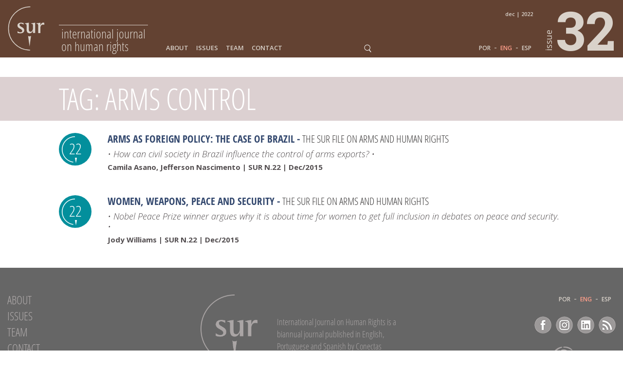

--- FILE ---
content_type: text/html; charset=UTF-8
request_url: https://sur.conectas.org/en/tag/arms-control/
body_size: 8197
content:
<!doctype html>

<html lang="en-US">

<head>
	<meta charset="utf-8">

	<title>Arms control Archives - Sur - International Journal on Human Rights</title>

	<!-- Google Chrome Frame for IE -->
	<meta http-equiv="X-UA-Compatible" content="IE=edge,chrome=1">

	<!-- mobile meta (hooray!) -->
	<meta name="HandheldFriendly" content="True">
	<meta name="viewport" content="width=device-width, initial-scale=1.0"/>

	<!-- icons & favicons (for more: http://www.jonathantneal.com/blog/understand-the-favicon/) -->
	<link rel="apple-touch-icon" href="https://sur.conectas.org/wp-content/themes/revistasur/_images/apple-touch-icon.png">
	<link rel="icon" href="https://sur.conectas.org/wp-content/themes/revistasur/_images/favicon.ico">
	<!--[if IE]>
		<link rel="shortcut icon" href="https://sur.conectas.org/wp-content/themes/revistasur/_images/favicon.ico">
	<![endif]-->


	
	<!-- wordpress head functions -->
	<meta name='robots' content='index, follow, max-image-preview:large, max-snippet:-1, max-video-preview:-1' />
	<style>img:is([sizes="auto" i], [sizes^="auto," i]) { contain-intrinsic-size: 3000px 1500px }</style>
	
	<!-- This site is optimized with the Yoast SEO Premium plugin v20.0 (Yoast SEO v26.5) - https://yoast.com/wordpress/plugins/seo/ -->
	<link rel="canonical" href="https://sur.conectas.org/en/tag/arms-control/" />
	<meta property="og:locale" content="en_US" />
	<meta property="og:type" content="article" />
	<meta property="og:title" content="Arms control Archives" />
	<meta property="og:url" content="https://sur.conectas.org/en/tag/arms-control/" />
	<meta property="og:site_name" content="Sur - International Journal on Human Rights" />
	<meta property="og:image" content="https://sur.conectas.org/wp-content/uploads/2023/02/sur32-ogimage.jpg" />
	<meta property="og:image:width" content="1200" />
	<meta property="og:image:height" content="675" />
	<meta property="og:image:type" content="image/jpeg" />
	<meta name="twitter:card" content="summary_large_image" />
	<script type="application/ld+json" class="yoast-schema-graph">{"@context":"https://schema.org","@graph":[{"@type":"CollectionPage","@id":"https://sur.conectas.org/en/tag/arms-control/","url":"https://sur.conectas.org/en/tag/arms-control/","name":"Arms control Archives - Sur - International Journal on Human Rights","isPartOf":{"@id":"https://sur.conectas.org/en/#website"},"breadcrumb":{"@id":"https://sur.conectas.org/en/tag/arms-control/#breadcrumb"},"inLanguage":"en-US"},{"@type":"BreadcrumbList","@id":"https://sur.conectas.org/en/tag/arms-control/#breadcrumb","itemListElement":[{"@type":"ListItem","position":1,"name":"Home","item":"https://sur.conectas.org/en/"},{"@type":"ListItem","position":2,"name":"Arms control"}]},{"@type":"WebSite","@id":"https://sur.conectas.org/en/#website","url":"https://sur.conectas.org/en/","name":"Sur - International Journal on Human Rights","description":"Sur - International Journal on Human Rights is a biannual journal published in English, Portuguese and Spanish by Conectas Human Rights.","publisher":{"@id":"https://sur.conectas.org/en/#organization"},"potentialAction":[{"@type":"SearchAction","target":{"@type":"EntryPoint","urlTemplate":"https://sur.conectas.org/en/?s={search_term_string}"},"query-input":{"@type":"PropertyValueSpecification","valueRequired":true,"valueName":"search_term_string"}}],"inLanguage":"en-US"},{"@type":"Organization","@id":"https://sur.conectas.org/en/#organization","name":"Sur - International Journal on Human Rights","url":"https://sur.conectas.org/en/","logo":{"@type":"ImageObject","inLanguage":"en-US","@id":"https://sur.conectas.org/en/#/schema/logo/image/","url":"https://sur.conectas.org/wp-content/uploads/2025/12/og-image-sur33.png","contentUrl":"https://sur.conectas.org/wp-content/uploads/2025/12/og-image-sur33.png","width":280,"height":280,"caption":"Sur - International Journal on Human Rights"},"image":{"@id":"https://sur.conectas.org/en/#/schema/logo/image/"},"sameAs":["https://www.facebook.com/conectas/","https://www.linkedin.com/company/conectasdh/","https://bsky.app/profile/conectas.bsky.social","https://www.youtube.com/channel/UCem6mFvn8C3bHe04doW2h0w"]}]}</script>
	<!-- / Yoast SEO Premium plugin. -->


<link rel='dns-prefetch' href='//fonts.googleapis.com' />
<!-- <link rel='stylesheet' id='wp-block-library-css' href='https://sur.conectas.org/wp-includes/css/dist/block-library/style.min.css' type='text/css' media='all' /> -->
<link rel="stylesheet" type="text/css" href="//sur.conectas.org/wp-content/cache/wpfc-minified/km47nleq/ffk1q.css" media="all"/>
<style id='classic-theme-styles-inline-css' type='text/css'>
/*! This file is auto-generated */
.wp-block-button__link{color:#fff;background-color:#32373c;border-radius:9999px;box-shadow:none;text-decoration:none;padding:calc(.667em + 2px) calc(1.333em + 2px);font-size:1.125em}.wp-block-file__button{background:#32373c;color:#fff;text-decoration:none}
</style>
<style id='global-styles-inline-css' type='text/css'>
:root{--wp--preset--aspect-ratio--square: 1;--wp--preset--aspect-ratio--4-3: 4/3;--wp--preset--aspect-ratio--3-4: 3/4;--wp--preset--aspect-ratio--3-2: 3/2;--wp--preset--aspect-ratio--2-3: 2/3;--wp--preset--aspect-ratio--16-9: 16/9;--wp--preset--aspect-ratio--9-16: 9/16;--wp--preset--color--black: #000000;--wp--preset--color--cyan-bluish-gray: #abb8c3;--wp--preset--color--white: #ffffff;--wp--preset--color--pale-pink: #f78da7;--wp--preset--color--vivid-red: #cf2e2e;--wp--preset--color--luminous-vivid-orange: #ff6900;--wp--preset--color--luminous-vivid-amber: #fcb900;--wp--preset--color--light-green-cyan: #7bdcb5;--wp--preset--color--vivid-green-cyan: #00d084;--wp--preset--color--pale-cyan-blue: #8ed1fc;--wp--preset--color--vivid-cyan-blue: #0693e3;--wp--preset--color--vivid-purple: #9b51e0;--wp--preset--gradient--vivid-cyan-blue-to-vivid-purple: linear-gradient(135deg,rgba(6,147,227,1) 0%,rgb(155,81,224) 100%);--wp--preset--gradient--light-green-cyan-to-vivid-green-cyan: linear-gradient(135deg,rgb(122,220,180) 0%,rgb(0,208,130) 100%);--wp--preset--gradient--luminous-vivid-amber-to-luminous-vivid-orange: linear-gradient(135deg,rgba(252,185,0,1) 0%,rgba(255,105,0,1) 100%);--wp--preset--gradient--luminous-vivid-orange-to-vivid-red: linear-gradient(135deg,rgba(255,105,0,1) 0%,rgb(207,46,46) 100%);--wp--preset--gradient--very-light-gray-to-cyan-bluish-gray: linear-gradient(135deg,rgb(238,238,238) 0%,rgb(169,184,195) 100%);--wp--preset--gradient--cool-to-warm-spectrum: linear-gradient(135deg,rgb(74,234,220) 0%,rgb(151,120,209) 20%,rgb(207,42,186) 40%,rgb(238,44,130) 60%,rgb(251,105,98) 80%,rgb(254,248,76) 100%);--wp--preset--gradient--blush-light-purple: linear-gradient(135deg,rgb(255,206,236) 0%,rgb(152,150,240) 100%);--wp--preset--gradient--blush-bordeaux: linear-gradient(135deg,rgb(254,205,165) 0%,rgb(254,45,45) 50%,rgb(107,0,62) 100%);--wp--preset--gradient--luminous-dusk: linear-gradient(135deg,rgb(255,203,112) 0%,rgb(199,81,192) 50%,rgb(65,88,208) 100%);--wp--preset--gradient--pale-ocean: linear-gradient(135deg,rgb(255,245,203) 0%,rgb(182,227,212) 50%,rgb(51,167,181) 100%);--wp--preset--gradient--electric-grass: linear-gradient(135deg,rgb(202,248,128) 0%,rgb(113,206,126) 100%);--wp--preset--gradient--midnight: linear-gradient(135deg,rgb(2,3,129) 0%,rgb(40,116,252) 100%);--wp--preset--font-size--small: 13px;--wp--preset--font-size--medium: 20px;--wp--preset--font-size--large: 36px;--wp--preset--font-size--x-large: 42px;--wp--preset--spacing--20: 0.44rem;--wp--preset--spacing--30: 0.67rem;--wp--preset--spacing--40: 1rem;--wp--preset--spacing--50: 1.5rem;--wp--preset--spacing--60: 2.25rem;--wp--preset--spacing--70: 3.38rem;--wp--preset--spacing--80: 5.06rem;--wp--preset--shadow--natural: 6px 6px 9px rgba(0, 0, 0, 0.2);--wp--preset--shadow--deep: 12px 12px 50px rgba(0, 0, 0, 0.4);--wp--preset--shadow--sharp: 6px 6px 0px rgba(0, 0, 0, 0.2);--wp--preset--shadow--outlined: 6px 6px 0px -3px rgba(255, 255, 255, 1), 6px 6px rgba(0, 0, 0, 1);--wp--preset--shadow--crisp: 6px 6px 0px rgba(0, 0, 0, 1);}:where(.is-layout-flex){gap: 0.5em;}:where(.is-layout-grid){gap: 0.5em;}body .is-layout-flex{display: flex;}.is-layout-flex{flex-wrap: wrap;align-items: center;}.is-layout-flex > :is(*, div){margin: 0;}body .is-layout-grid{display: grid;}.is-layout-grid > :is(*, div){margin: 0;}:where(.wp-block-columns.is-layout-flex){gap: 2em;}:where(.wp-block-columns.is-layout-grid){gap: 2em;}:where(.wp-block-post-template.is-layout-flex){gap: 1.25em;}:where(.wp-block-post-template.is-layout-grid){gap: 1.25em;}.has-black-color{color: var(--wp--preset--color--black) !important;}.has-cyan-bluish-gray-color{color: var(--wp--preset--color--cyan-bluish-gray) !important;}.has-white-color{color: var(--wp--preset--color--white) !important;}.has-pale-pink-color{color: var(--wp--preset--color--pale-pink) !important;}.has-vivid-red-color{color: var(--wp--preset--color--vivid-red) !important;}.has-luminous-vivid-orange-color{color: var(--wp--preset--color--luminous-vivid-orange) !important;}.has-luminous-vivid-amber-color{color: var(--wp--preset--color--luminous-vivid-amber) !important;}.has-light-green-cyan-color{color: var(--wp--preset--color--light-green-cyan) !important;}.has-vivid-green-cyan-color{color: var(--wp--preset--color--vivid-green-cyan) !important;}.has-pale-cyan-blue-color{color: var(--wp--preset--color--pale-cyan-blue) !important;}.has-vivid-cyan-blue-color{color: var(--wp--preset--color--vivid-cyan-blue) !important;}.has-vivid-purple-color{color: var(--wp--preset--color--vivid-purple) !important;}.has-black-background-color{background-color: var(--wp--preset--color--black) !important;}.has-cyan-bluish-gray-background-color{background-color: var(--wp--preset--color--cyan-bluish-gray) !important;}.has-white-background-color{background-color: var(--wp--preset--color--white) !important;}.has-pale-pink-background-color{background-color: var(--wp--preset--color--pale-pink) !important;}.has-vivid-red-background-color{background-color: var(--wp--preset--color--vivid-red) !important;}.has-luminous-vivid-orange-background-color{background-color: var(--wp--preset--color--luminous-vivid-orange) !important;}.has-luminous-vivid-amber-background-color{background-color: var(--wp--preset--color--luminous-vivid-amber) !important;}.has-light-green-cyan-background-color{background-color: var(--wp--preset--color--light-green-cyan) !important;}.has-vivid-green-cyan-background-color{background-color: var(--wp--preset--color--vivid-green-cyan) !important;}.has-pale-cyan-blue-background-color{background-color: var(--wp--preset--color--pale-cyan-blue) !important;}.has-vivid-cyan-blue-background-color{background-color: var(--wp--preset--color--vivid-cyan-blue) !important;}.has-vivid-purple-background-color{background-color: var(--wp--preset--color--vivid-purple) !important;}.has-black-border-color{border-color: var(--wp--preset--color--black) !important;}.has-cyan-bluish-gray-border-color{border-color: var(--wp--preset--color--cyan-bluish-gray) !important;}.has-white-border-color{border-color: var(--wp--preset--color--white) !important;}.has-pale-pink-border-color{border-color: var(--wp--preset--color--pale-pink) !important;}.has-vivid-red-border-color{border-color: var(--wp--preset--color--vivid-red) !important;}.has-luminous-vivid-orange-border-color{border-color: var(--wp--preset--color--luminous-vivid-orange) !important;}.has-luminous-vivid-amber-border-color{border-color: var(--wp--preset--color--luminous-vivid-amber) !important;}.has-light-green-cyan-border-color{border-color: var(--wp--preset--color--light-green-cyan) !important;}.has-vivid-green-cyan-border-color{border-color: var(--wp--preset--color--vivid-green-cyan) !important;}.has-pale-cyan-blue-border-color{border-color: var(--wp--preset--color--pale-cyan-blue) !important;}.has-vivid-cyan-blue-border-color{border-color: var(--wp--preset--color--vivid-cyan-blue) !important;}.has-vivid-purple-border-color{border-color: var(--wp--preset--color--vivid-purple) !important;}.has-vivid-cyan-blue-to-vivid-purple-gradient-background{background: var(--wp--preset--gradient--vivid-cyan-blue-to-vivid-purple) !important;}.has-light-green-cyan-to-vivid-green-cyan-gradient-background{background: var(--wp--preset--gradient--light-green-cyan-to-vivid-green-cyan) !important;}.has-luminous-vivid-amber-to-luminous-vivid-orange-gradient-background{background: var(--wp--preset--gradient--luminous-vivid-amber-to-luminous-vivid-orange) !important;}.has-luminous-vivid-orange-to-vivid-red-gradient-background{background: var(--wp--preset--gradient--luminous-vivid-orange-to-vivid-red) !important;}.has-very-light-gray-to-cyan-bluish-gray-gradient-background{background: var(--wp--preset--gradient--very-light-gray-to-cyan-bluish-gray) !important;}.has-cool-to-warm-spectrum-gradient-background{background: var(--wp--preset--gradient--cool-to-warm-spectrum) !important;}.has-blush-light-purple-gradient-background{background: var(--wp--preset--gradient--blush-light-purple) !important;}.has-blush-bordeaux-gradient-background{background: var(--wp--preset--gradient--blush-bordeaux) !important;}.has-luminous-dusk-gradient-background{background: var(--wp--preset--gradient--luminous-dusk) !important;}.has-pale-ocean-gradient-background{background: var(--wp--preset--gradient--pale-ocean) !important;}.has-electric-grass-gradient-background{background: var(--wp--preset--gradient--electric-grass) !important;}.has-midnight-gradient-background{background: var(--wp--preset--gradient--midnight) !important;}.has-small-font-size{font-size: var(--wp--preset--font-size--small) !important;}.has-medium-font-size{font-size: var(--wp--preset--font-size--medium) !important;}.has-large-font-size{font-size: var(--wp--preset--font-size--large) !important;}.has-x-large-font-size{font-size: var(--wp--preset--font-size--x-large) !important;}
:where(.wp-block-post-template.is-layout-flex){gap: 1.25em;}:where(.wp-block-post-template.is-layout-grid){gap: 1.25em;}
:where(.wp-block-columns.is-layout-flex){gap: 2em;}:where(.wp-block-columns.is-layout-grid){gap: 2em;}
:root :where(.wp-block-pullquote){font-size: 1.5em;line-height: 1.6;}
</style>
<!-- <link rel='stylesheet' id='wpml-legacy-vertical-list-0-css' href='https://sur.conectas.org/wp-content/plugins/sitepress-multilingual-cms/templates/language-switchers/legacy-list-vertical/style.min.css' type='text/css' media='all' /> -->
<link rel="stylesheet" type="text/css" href="//sur.conectas.org/wp-content/cache/wpfc-minified/e3gynmaf/ffk1q.css" media="all"/>
<style id='wpml-legacy-vertical-list-0-inline-css' type='text/css'>
.wpml-ls-statics-shortcode_actions{background-color:#ffffff;}.wpml-ls-statics-shortcode_actions, .wpml-ls-statics-shortcode_actions .wpml-ls-sub-menu, .wpml-ls-statics-shortcode_actions a {border-color:#cdcdcd;}.wpml-ls-statics-shortcode_actions a, .wpml-ls-statics-shortcode_actions .wpml-ls-sub-menu a, .wpml-ls-statics-shortcode_actions .wpml-ls-sub-menu a:link, .wpml-ls-statics-shortcode_actions li:not(.wpml-ls-current-language) .wpml-ls-link, .wpml-ls-statics-shortcode_actions li:not(.wpml-ls-current-language) .wpml-ls-link:link {color:#444444;background-color:#ffffff;}.wpml-ls-statics-shortcode_actions .wpml-ls-sub-menu a:hover,.wpml-ls-statics-shortcode_actions .wpml-ls-sub-menu a:focus, .wpml-ls-statics-shortcode_actions .wpml-ls-sub-menu a:link:hover, .wpml-ls-statics-shortcode_actions .wpml-ls-sub-menu a:link:focus {color:#000000;background-color:#eeeeee;}.wpml-ls-statics-shortcode_actions .wpml-ls-current-language > a {color:#444444;background-color:#ffffff;}.wpml-ls-statics-shortcode_actions .wpml-ls-current-language:hover>a, .wpml-ls-statics-shortcode_actions .wpml-ls-current-language>a:focus {color:#000000;background-color:#eeeeee;}
</style>
<!-- <link rel='stylesheet' id='cf7cf-style-css' href='https://sur.conectas.org/wp-content/plugins/cf7-conditional-fields/style.css' type='text/css' media='all' /> -->
<link rel="stylesheet" type="text/css" href="//sur.conectas.org/wp-content/cache/wpfc-minified/8m5l8nac/ffk1q.css" media="all"/>
<link rel='stylesheet' id='google-fonts-css' href='https://fonts.googleapis.com/css?family=Open+Sans%3A300%2C300italic%2C400%2C400italic%2C600%2C700%7CRoboto+Slab%3A700' type='text/css' media='all' />
<!-- <link rel='stylesheet' id='slick-css-css' href='https://sur.conectas.org/wp-content/themes/revistasur/_js/slick/slick.css' type='text/css' media='all' /> -->
<!-- <link rel='stylesheet' id='spades-css-css' href='https://sur.conectas.org/wp-content/themes/revistasur/style.css?v=2020.08.18' type='text/css' media='all' /> -->
<!-- <link rel='stylesheet' id='spades-responsive-css' href='https://sur.conectas.org/wp-content/themes/revistasur/responsive.css?v=2020.08.18' type='text/css' media='all' /> -->
<link rel="stylesheet" type="text/css" href="//sur.conectas.org/wp-content/cache/wpfc-minified/9k1c4gxs/ffk1q.css" media="all"/>
<script src='//sur.conectas.org/wp-content/cache/wpfc-minified/qh91tn7h/ffk1q.js' type="text/javascript"></script>
<!-- <script type="text/javascript" src="https://sur.conectas.org/wp-includes/js/jquery/jquery.min.js" id="jquery-core-js"></script> -->
<!-- <script type="text/javascript" src="https://sur.conectas.org/wp-includes/js/jquery/jquery-migrate.min.js" id="jquery-migrate-js"></script> -->
<!-- <script type="text/javascript" src="https://sur.conectas.org/wp-content/themes/revistasur/_js/jquery.mousewheel.min.js" id="mousewheel-js"></script> -->
<!-- <script type="text/javascript" src="https://sur.conectas.org/wp-content/themes/revistasur/_js/imagesloaded.pkgd.min.js" id="imagesloaded-js-js"></script> -->
<!-- <script type="text/javascript" src="https://sur.conectas.org/wp-content/themes/revistasur/_js/packery.pkgd.min.js" id="packery-js-js"></script> -->
<!-- <script type="text/javascript" src="https://sur.conectas.org/wp-content/themes/revistasur/_js/jquery.waypoints.min.js" id="waypoints-js-js"></script> -->
<!-- <script type="text/javascript" src="https://sur.conectas.org/wp-content/themes/revistasur/_js/slick/slick.min.js" id="slick-js"></script> -->
<!-- <script type="text/javascript" src="https://sur.conectas.org/wp-content/themes/revistasur/_js/jquery.fitvids.js" id="fitvids-js-js"></script> -->
<!-- <script type="text/javascript" src="https://sur.conectas.org/wp-content/themes/revistasur/_js/scripts.js?v=2020.08.18" id="spades-js-js"></script> -->
<link rel="https://api.w.org/" href="https://sur.conectas.org/en/wp-json/" /><link rel="alternate" title="JSON" type="application/json" href="https://sur.conectas.org/en/wp-json/wp/v2/tags/407" /><meta name="generator" content="WPML ver:4.8.6 stt:1,44,2;" />
	<!-- end of wordpress head -->

<!-- NEW INF -->
</head>




<body class="archive tag tag-arms-control tag-407 wp-theme-revistasur lang-en">

<!-- NOVO TAG MANAGER JUL18 -->
<!-- Google Tag Manager -->
<script>(function(w,d,s,l,i){w[l]=w[l]||[];w[l].push({'gtm.start':
new Date().getTime(),event:'gtm.js'});var f=d.getElementsByTagName(s)[0],
j=d.createElement(s),dl=l!='dataLayer'?'&l='+l:'';j.async=true;j.src=
'https://www.googletagmanager.com/gtm.js?id='+i+dl;f.parentNode.insertBefore(j,f);
})(window,document,'script','dataLayer','GTM-TVK53T9');</script>
<!-- End Google Tag Manager -->

<!-- GPLUS  -->
<script src="https://apis.google.com/js/platform.js" async defer>
  {lang: 'pt-BR'}
</script>


<style>

	@media only screen and ( min-width: 1081px ) {
		.menu > ul > li > a  {color: #d9d2ca }
		.menu > ul > li > a:hover, .menu > ul > li.current-menu-item > a, .menu > ul > li.active > a {color: #ff9e8a;}
	}
	.language, .language a {color: #d9d2ca }
	.language a:hover, .language a.active {color: #ff9e8a;}
</style>

<header id="header" style="background-color:#634232; color:#d9d2ca;">

	<div class="wrapper">

		<a href="https://sur.conectas.org/en/" class="logo" style="color:#d9d2ca;">
			<img src="https://sur.conectas.org/wp-content/themes/revistasur/_images/logo_sur.php?svgcor=d9d2ca" alt="">

			<span style="border-top-color:#d9d2ca;">International Journal <br>on Human Rights</span>
		</a>

		<span class="eddetail">DEC | 2022</span>

		<div class="menuIcon" style="background-image: url('https://sur.conectas.org/wp-content/themes/revistasur/_images/ico_menu.php?svgcor=d9d2ca&linha=634232')">MENU</div>


		<nav class="menu"><ul id="menu-menu_pt-english" class=""><li id="menu-item-29" class="menu-item menu-item-type-post_type menu-item-object-page menu-item-29"><a href="https://sur.conectas.org/en/about/">About</a></li>
<li id="menu-item-31" class="menu-item menu-item-type-post_type menu-item-object-page menu-item-31"><a href="https://sur.conectas.org/en/issues/">Issues</a></li>
<li id="menu-item-1824" class="menu-item menu-item-type-post_type menu-item-object-page menu-item-1824"><a href="https://sur.conectas.org/en/editorial-team/">Team</a></li>
<li id="menu-item-30" class="menu-item menu-item-type-post_type menu-item-object-page menu-item-30"><a href="https://sur.conectas.org/en/contact-us/">Contact</a></li>
</ul></nav>
		<div class="searchIcon"></div>
		<div id="searchForm">
			<form role="search" method="get" id="searchform" action="https://sur.conectas.org/en/">
				<input type="text" placeholder="search" name="s" id="s" class="searchField" />
				<input type="submit" id="searchsubmit" class="searchSubmit" value="" />
				<input type="hidden" name="post_type" value="post" />
			</form>
		</div>




		<nav class="language languageheader"><a class="link-lgg link-POR" href="https://sur.conectas.org/tag/arms-control-2/">POR</a> - <a class="link-lgg active link-ENG" href="https://sur.conectas.org/en/tag/arms-control/">ENG</a> - <a class="link-lgg link-ESP" href="https://sur.conectas.org/es/tag/arms-control-es/">ESP</a></nav>
		<a href="http://www.conectas.org/en/" target="_blank" class="conectas" ><img src="https://sur.conectas.org/wp-content/themes/revistasur/_images/logo_conectas_2018.php?svgcor=d9d2ca" alt=""></a>

		<a href="https://sur.conectas.org/en/home/issue-32/" id="edicao_hdr" style="color:#d9d2ca;">
			<span>issue</span>
			32		</a>

	</div>

</header>

<script type="text/javascript">

jQuery(function($){

	var scrollHeader = {

		init: function(){
			var _this = this;
			_this.setHeader();

			$(window).scroll(function(){
				_this.setHeader();
			});

			$(window).resize(function(){
				_this.setHeader();
			});

		},

		setHeader: function(){

			windowWidth = $(window).width();

			if(windowWidth < 784){
				$('#header').addClass('small');
			} else {
				$('#header').removeClass('small');
			}

	
			var disTop = 40;

	
			if($(document).scrollTop() > disTop){

				if(windowWidth > 784){
					$('#header').addClass('small');
				}
				if(windowWidth > 620){
					$('.right-nav').addClass('fixed');
				}
			} else {

				if(windowWidth > 784){
					$('#header').removeClass('small');
				}
				if(windowWidth > 620){
					$('.right-nav').removeClass('fixed');
				}
			}

		}
	}

	scrollHeader.init();

});
</script>



	<div class="pageTitle row">

		<div class="wrapper">

			<h1>Tag: Arms control</h1>

		</div>

	</div>

	<div id="list" class="row search">

		<div class="wrapper">

		
		
			
			

			 	<div class="result row">

					<div class="edThumb" style="background-color:#038f9c;">
						22					</div>

					<div class="resultDetails">

						<h3><span><a href="https://sur.conectas.org/en/arms-foreign-policy-case-brazil/" title="Arms as foreign policy: the case of Brazil">Arms as foreign policy: the case of Brazil</a> -</span> <a href="https://sur.conectas.org/en/cat/dossier/">The Sur File on arms and human rights</a></h3>

						
								<p class="tagline">• How can civil society in Brazil influence the control of arms exports? •</p>

							
							<p>Camila Asano, Jefferson Nascimento | 
							SUR N.22 | Dec/2015</p>


					</div>

				</div>

				
			

			 	<div class="result row">

					<div class="edThumb" style="background-color:#038f9c;">
						22					</div>

					<div class="resultDetails">

						<h3><span><a href="https://sur.conectas.org/en/women-weapons-peace-security/" title="Women, Weapons, Peace and Security">Women, Weapons, Peace and Security</a> -</span> <a href="https://sur.conectas.org/en/cat/dossier/">The Sur File on arms and human rights</a></h3>

						
								<p class="tagline">• Nobel Peace Prize winner argues why it is about time for women to get full inclusion in debates on peace and security. •</p>

							
							<p>Jody Williams | 
							SUR N.22 | Dec/2015</p>


					</div>

				</div>

				
			
		</div><!-- Close .wrapper -->

	</div><!-- Close #intern -->




<footer id="footer" class="row ">

	<div class="wrapper">

		<nav class="menufooter"><ul id="menu-menu_pt-english-1" class=""><li class="menu-item menu-item-type-post_type menu-item-object-page menu-item-29"><a href="https://sur.conectas.org/en/about/">About</a></li>
<li class="menu-item menu-item-type-post_type menu-item-object-page menu-item-31"><a href="https://sur.conectas.org/en/issues/">Issues</a></li>
<li class="menu-item menu-item-type-post_type menu-item-object-page menu-item-1824"><a href="https://sur.conectas.org/en/editorial-team/">Team</a></li>
<li class="menu-item menu-item-type-post_type menu-item-object-page menu-item-30"><a href="https://sur.conectas.org/en/contact-us/">Contact</a></li>
</ul></nav>

		<div class="logoSurFooter">
			<img src="https://sur.conectas.org/wp-content/themes/revistasur/_images/logo_sur_maior@3x.png" alt="SUR" class="logofooter">

							<p class="description">International Journal on Human Rights is a biannual journal published in English, Portuguese and Spanish by Conectas Human Rights.</p>
					</div>


		<nav class="language languagefooter"><a class="link-lgg link-POR" href="https://sur.conectas.org/tag/arms-control-2/">POR</a> - <a class="link-lgg active link-ENG" href="https://sur.conectas.org/en/tag/arms-control/">ENG</a> - <a class="link-lgg link-ESP" href="https://sur.conectas.org/es/tag/arms-control-es/">ESP</a></nav>
		<div class="socialmedia">

							<a href="https://www.facebook.com/conectas" target="_blank" class="sfFacebook">Facebook</a>
			
							<a href="https://www.instagram.com/conectas/" target="_blank" class="sfInstagram">Instagram</a>
			
							<a href="https://www.linkedin.com/company/conectasdh/" target="_blank" class="sfLinkedin">LinkedIn</a>
			
			<a href="https://sur.conectas.org/feed" target="_blank" class="sfRss">RSS</a>

		</div>


		<a href="http://www.conectas.org/en/" target="_blank" class="conectasFooter" ><img src="https://sur.conectas.org/wp-content/themes/revistasur/_images/logo_conectas_2018.php?svgcor=aaa5a5&lang=en&showtext=teste" alt=""></a>

					<div class="creativecommons">
				<a rel="license" href="http://creativecommons.org/licenses/by-nc-nd/4.0/ " target="_blank"><img src="https://sur.conectas.org/wp-content/themes/revistasur/_images/creative-commons.png" alt=""></a>
			</div>
			</div>
</footer>

<footer class="row rodape "><p>2025 - Conectas Human Rights | São Paulo - SP - Brasil | Tel/Fax +55 11 3884-7440 | Caixa Postal nº 62633 CEP: 01214-970 - São Paulo - SP</p></footer>

<script type="speculationrules">
{"prefetch":[{"source":"document","where":{"and":[{"href_matches":"\/en\/*"},{"not":{"href_matches":["\/wp-*.php","\/wp-admin\/*","\/wp-content\/uploads\/*","\/wp-content\/*","\/wp-content\/plugins\/*","\/wp-content\/themes\/revistasur\/*","\/en\/*\\?(.+)"]}},{"not":{"selector_matches":"a[rel~=\"nofollow\"]"}},{"not":{"selector_matches":".no-prefetch, .no-prefetch a"}}]},"eagerness":"conservative"}]}
</script>
<script type="text/javascript" src="https://sur.conectas.org/wp-includes/js/dist/hooks.min.js" id="wp-hooks-js"></script>
<script type="text/javascript" src="https://sur.conectas.org/wp-includes/js/dist/i18n.min.js" id="wp-i18n-js"></script>
<script type="text/javascript" id="wp-i18n-js-after">
/* <![CDATA[ */
wp.i18n.setLocaleData( { 'text direction\u0004ltr': [ 'ltr' ] } );
/* ]]> */
</script>
<script type="text/javascript" src="https://sur.conectas.org/wp-content/plugins/contact-form-7/includes/swv/js/index.js" id="swv-js"></script>
<script type="text/javascript" id="contact-form-7-js-before">
/* <![CDATA[ */
var wpcf7 = {
    "api": {
        "root": "https:\/\/sur.conectas.org\/en\/wp-json\/",
        "namespace": "contact-form-7\/v1"
    }
};
/* ]]> */
</script>
<script type="text/javascript" src="https://sur.conectas.org/wp-content/plugins/contact-form-7/includes/js/index.js" id="contact-form-7-js"></script>
<script type="text/javascript" id="wpcf7cf-scripts-js-extra">
/* <![CDATA[ */
var wpcf7cf_global_settings = {"ajaxurl":"https:\/\/sur.conectas.org\/wp-admin\/admin-ajax.php"};
/* ]]> */
</script>
<script type="text/javascript" src="https://sur.conectas.org/wp-content/plugins/cf7-conditional-fields/js/scripts.js" id="wpcf7cf-scripts-js"></script>
<script type="text/javascript" src="https://www.google.com/recaptcha/api.js?render=6LeaJdwZAAAAAAACrsfO0lvfVmb8Mj6Ca1TSX9q2" id="google-recaptcha-js"></script>
<script type="text/javascript" src="https://sur.conectas.org/wp-includes/js/dist/vendor/wp-polyfill.min.js" id="wp-polyfill-js"></script>
<script type="text/javascript" id="wpcf7-recaptcha-js-before">
/* <![CDATA[ */
var wpcf7_recaptcha = {
    "sitekey": "6LeaJdwZAAAAAAACrsfO0lvfVmb8Mj6Ca1TSX9q2",
    "actions": {
        "homepage": "homepage",
        "contactform": "contactform"
    }
};
/* ]]> */
</script>
<script type="text/javascript" src="https://sur.conectas.org/wp-content/plugins/contact-form-7/modules/recaptcha/index.js" id="wpcf7-recaptcha-js"></script>
<script type="text/javascript" src="https://sur.conectas.org/wp-content/themes/revistasur/_js/jquery.maskedinput.min.js" id="jquery-maskedinput-js"></script>
<script type="text/javascript" src="https://d335luupugsy2.cloudfront.net/js/loader-scripts/79d7067e-9dab-4c46-8a5c-91b772aeede8-loader.js" id="tracking-code-script-d55e74a992c2183e9febf682a874161e-js"></script>

</body>

</html><!-- This is the end. Beautiful friend.  -->
<!-- WP Fastest Cache file was created in 0.597 seconds, on December 5, 2025 @ 23:03 --><!-- via php -->

--- FILE ---
content_type: text/html; charset=utf-8
request_url: https://www.google.com/recaptcha/api2/anchor?ar=1&k=6LeaJdwZAAAAAAACrsfO0lvfVmb8Mj6Ca1TSX9q2&co=aHR0cHM6Ly9zdXIuY29uZWN0YXMub3JnOjQ0Mw..&hl=en&v=7gg7H51Q-naNfhmCP3_R47ho&size=invisible&anchor-ms=20000&execute-ms=15000&cb=luhc19tn0zt9
body_size: 48262
content:
<!DOCTYPE HTML><html dir="ltr" lang="en"><head><meta http-equiv="Content-Type" content="text/html; charset=UTF-8">
<meta http-equiv="X-UA-Compatible" content="IE=edge">
<title>reCAPTCHA</title>
<style type="text/css">
/* cyrillic-ext */
@font-face {
  font-family: 'Roboto';
  font-style: normal;
  font-weight: 400;
  font-stretch: 100%;
  src: url(//fonts.gstatic.com/s/roboto/v48/KFO7CnqEu92Fr1ME7kSn66aGLdTylUAMa3GUBHMdazTgWw.woff2) format('woff2');
  unicode-range: U+0460-052F, U+1C80-1C8A, U+20B4, U+2DE0-2DFF, U+A640-A69F, U+FE2E-FE2F;
}
/* cyrillic */
@font-face {
  font-family: 'Roboto';
  font-style: normal;
  font-weight: 400;
  font-stretch: 100%;
  src: url(//fonts.gstatic.com/s/roboto/v48/KFO7CnqEu92Fr1ME7kSn66aGLdTylUAMa3iUBHMdazTgWw.woff2) format('woff2');
  unicode-range: U+0301, U+0400-045F, U+0490-0491, U+04B0-04B1, U+2116;
}
/* greek-ext */
@font-face {
  font-family: 'Roboto';
  font-style: normal;
  font-weight: 400;
  font-stretch: 100%;
  src: url(//fonts.gstatic.com/s/roboto/v48/KFO7CnqEu92Fr1ME7kSn66aGLdTylUAMa3CUBHMdazTgWw.woff2) format('woff2');
  unicode-range: U+1F00-1FFF;
}
/* greek */
@font-face {
  font-family: 'Roboto';
  font-style: normal;
  font-weight: 400;
  font-stretch: 100%;
  src: url(//fonts.gstatic.com/s/roboto/v48/KFO7CnqEu92Fr1ME7kSn66aGLdTylUAMa3-UBHMdazTgWw.woff2) format('woff2');
  unicode-range: U+0370-0377, U+037A-037F, U+0384-038A, U+038C, U+038E-03A1, U+03A3-03FF;
}
/* math */
@font-face {
  font-family: 'Roboto';
  font-style: normal;
  font-weight: 400;
  font-stretch: 100%;
  src: url(//fonts.gstatic.com/s/roboto/v48/KFO7CnqEu92Fr1ME7kSn66aGLdTylUAMawCUBHMdazTgWw.woff2) format('woff2');
  unicode-range: U+0302-0303, U+0305, U+0307-0308, U+0310, U+0312, U+0315, U+031A, U+0326-0327, U+032C, U+032F-0330, U+0332-0333, U+0338, U+033A, U+0346, U+034D, U+0391-03A1, U+03A3-03A9, U+03B1-03C9, U+03D1, U+03D5-03D6, U+03F0-03F1, U+03F4-03F5, U+2016-2017, U+2034-2038, U+203C, U+2040, U+2043, U+2047, U+2050, U+2057, U+205F, U+2070-2071, U+2074-208E, U+2090-209C, U+20D0-20DC, U+20E1, U+20E5-20EF, U+2100-2112, U+2114-2115, U+2117-2121, U+2123-214F, U+2190, U+2192, U+2194-21AE, U+21B0-21E5, U+21F1-21F2, U+21F4-2211, U+2213-2214, U+2216-22FF, U+2308-230B, U+2310, U+2319, U+231C-2321, U+2336-237A, U+237C, U+2395, U+239B-23B7, U+23D0, U+23DC-23E1, U+2474-2475, U+25AF, U+25B3, U+25B7, U+25BD, U+25C1, U+25CA, U+25CC, U+25FB, U+266D-266F, U+27C0-27FF, U+2900-2AFF, U+2B0E-2B11, U+2B30-2B4C, U+2BFE, U+3030, U+FF5B, U+FF5D, U+1D400-1D7FF, U+1EE00-1EEFF;
}
/* symbols */
@font-face {
  font-family: 'Roboto';
  font-style: normal;
  font-weight: 400;
  font-stretch: 100%;
  src: url(//fonts.gstatic.com/s/roboto/v48/KFO7CnqEu92Fr1ME7kSn66aGLdTylUAMaxKUBHMdazTgWw.woff2) format('woff2');
  unicode-range: U+0001-000C, U+000E-001F, U+007F-009F, U+20DD-20E0, U+20E2-20E4, U+2150-218F, U+2190, U+2192, U+2194-2199, U+21AF, U+21E6-21F0, U+21F3, U+2218-2219, U+2299, U+22C4-22C6, U+2300-243F, U+2440-244A, U+2460-24FF, U+25A0-27BF, U+2800-28FF, U+2921-2922, U+2981, U+29BF, U+29EB, U+2B00-2BFF, U+4DC0-4DFF, U+FFF9-FFFB, U+10140-1018E, U+10190-1019C, U+101A0, U+101D0-101FD, U+102E0-102FB, U+10E60-10E7E, U+1D2C0-1D2D3, U+1D2E0-1D37F, U+1F000-1F0FF, U+1F100-1F1AD, U+1F1E6-1F1FF, U+1F30D-1F30F, U+1F315, U+1F31C, U+1F31E, U+1F320-1F32C, U+1F336, U+1F378, U+1F37D, U+1F382, U+1F393-1F39F, U+1F3A7-1F3A8, U+1F3AC-1F3AF, U+1F3C2, U+1F3C4-1F3C6, U+1F3CA-1F3CE, U+1F3D4-1F3E0, U+1F3ED, U+1F3F1-1F3F3, U+1F3F5-1F3F7, U+1F408, U+1F415, U+1F41F, U+1F426, U+1F43F, U+1F441-1F442, U+1F444, U+1F446-1F449, U+1F44C-1F44E, U+1F453, U+1F46A, U+1F47D, U+1F4A3, U+1F4B0, U+1F4B3, U+1F4B9, U+1F4BB, U+1F4BF, U+1F4C8-1F4CB, U+1F4D6, U+1F4DA, U+1F4DF, U+1F4E3-1F4E6, U+1F4EA-1F4ED, U+1F4F7, U+1F4F9-1F4FB, U+1F4FD-1F4FE, U+1F503, U+1F507-1F50B, U+1F50D, U+1F512-1F513, U+1F53E-1F54A, U+1F54F-1F5FA, U+1F610, U+1F650-1F67F, U+1F687, U+1F68D, U+1F691, U+1F694, U+1F698, U+1F6AD, U+1F6B2, U+1F6B9-1F6BA, U+1F6BC, U+1F6C6-1F6CF, U+1F6D3-1F6D7, U+1F6E0-1F6EA, U+1F6F0-1F6F3, U+1F6F7-1F6FC, U+1F700-1F7FF, U+1F800-1F80B, U+1F810-1F847, U+1F850-1F859, U+1F860-1F887, U+1F890-1F8AD, U+1F8B0-1F8BB, U+1F8C0-1F8C1, U+1F900-1F90B, U+1F93B, U+1F946, U+1F984, U+1F996, U+1F9E9, U+1FA00-1FA6F, U+1FA70-1FA7C, U+1FA80-1FA89, U+1FA8F-1FAC6, U+1FACE-1FADC, U+1FADF-1FAE9, U+1FAF0-1FAF8, U+1FB00-1FBFF;
}
/* vietnamese */
@font-face {
  font-family: 'Roboto';
  font-style: normal;
  font-weight: 400;
  font-stretch: 100%;
  src: url(//fonts.gstatic.com/s/roboto/v48/KFO7CnqEu92Fr1ME7kSn66aGLdTylUAMa3OUBHMdazTgWw.woff2) format('woff2');
  unicode-range: U+0102-0103, U+0110-0111, U+0128-0129, U+0168-0169, U+01A0-01A1, U+01AF-01B0, U+0300-0301, U+0303-0304, U+0308-0309, U+0323, U+0329, U+1EA0-1EF9, U+20AB;
}
/* latin-ext */
@font-face {
  font-family: 'Roboto';
  font-style: normal;
  font-weight: 400;
  font-stretch: 100%;
  src: url(//fonts.gstatic.com/s/roboto/v48/KFO7CnqEu92Fr1ME7kSn66aGLdTylUAMa3KUBHMdazTgWw.woff2) format('woff2');
  unicode-range: U+0100-02BA, U+02BD-02C5, U+02C7-02CC, U+02CE-02D7, U+02DD-02FF, U+0304, U+0308, U+0329, U+1D00-1DBF, U+1E00-1E9F, U+1EF2-1EFF, U+2020, U+20A0-20AB, U+20AD-20C0, U+2113, U+2C60-2C7F, U+A720-A7FF;
}
/* latin */
@font-face {
  font-family: 'Roboto';
  font-style: normal;
  font-weight: 400;
  font-stretch: 100%;
  src: url(//fonts.gstatic.com/s/roboto/v48/KFO7CnqEu92Fr1ME7kSn66aGLdTylUAMa3yUBHMdazQ.woff2) format('woff2');
  unicode-range: U+0000-00FF, U+0131, U+0152-0153, U+02BB-02BC, U+02C6, U+02DA, U+02DC, U+0304, U+0308, U+0329, U+2000-206F, U+20AC, U+2122, U+2191, U+2193, U+2212, U+2215, U+FEFF, U+FFFD;
}
/* cyrillic-ext */
@font-face {
  font-family: 'Roboto';
  font-style: normal;
  font-weight: 500;
  font-stretch: 100%;
  src: url(//fonts.gstatic.com/s/roboto/v48/KFO7CnqEu92Fr1ME7kSn66aGLdTylUAMa3GUBHMdazTgWw.woff2) format('woff2');
  unicode-range: U+0460-052F, U+1C80-1C8A, U+20B4, U+2DE0-2DFF, U+A640-A69F, U+FE2E-FE2F;
}
/* cyrillic */
@font-face {
  font-family: 'Roboto';
  font-style: normal;
  font-weight: 500;
  font-stretch: 100%;
  src: url(//fonts.gstatic.com/s/roboto/v48/KFO7CnqEu92Fr1ME7kSn66aGLdTylUAMa3iUBHMdazTgWw.woff2) format('woff2');
  unicode-range: U+0301, U+0400-045F, U+0490-0491, U+04B0-04B1, U+2116;
}
/* greek-ext */
@font-face {
  font-family: 'Roboto';
  font-style: normal;
  font-weight: 500;
  font-stretch: 100%;
  src: url(//fonts.gstatic.com/s/roboto/v48/KFO7CnqEu92Fr1ME7kSn66aGLdTylUAMa3CUBHMdazTgWw.woff2) format('woff2');
  unicode-range: U+1F00-1FFF;
}
/* greek */
@font-face {
  font-family: 'Roboto';
  font-style: normal;
  font-weight: 500;
  font-stretch: 100%;
  src: url(//fonts.gstatic.com/s/roboto/v48/KFO7CnqEu92Fr1ME7kSn66aGLdTylUAMa3-UBHMdazTgWw.woff2) format('woff2');
  unicode-range: U+0370-0377, U+037A-037F, U+0384-038A, U+038C, U+038E-03A1, U+03A3-03FF;
}
/* math */
@font-face {
  font-family: 'Roboto';
  font-style: normal;
  font-weight: 500;
  font-stretch: 100%;
  src: url(//fonts.gstatic.com/s/roboto/v48/KFO7CnqEu92Fr1ME7kSn66aGLdTylUAMawCUBHMdazTgWw.woff2) format('woff2');
  unicode-range: U+0302-0303, U+0305, U+0307-0308, U+0310, U+0312, U+0315, U+031A, U+0326-0327, U+032C, U+032F-0330, U+0332-0333, U+0338, U+033A, U+0346, U+034D, U+0391-03A1, U+03A3-03A9, U+03B1-03C9, U+03D1, U+03D5-03D6, U+03F0-03F1, U+03F4-03F5, U+2016-2017, U+2034-2038, U+203C, U+2040, U+2043, U+2047, U+2050, U+2057, U+205F, U+2070-2071, U+2074-208E, U+2090-209C, U+20D0-20DC, U+20E1, U+20E5-20EF, U+2100-2112, U+2114-2115, U+2117-2121, U+2123-214F, U+2190, U+2192, U+2194-21AE, U+21B0-21E5, U+21F1-21F2, U+21F4-2211, U+2213-2214, U+2216-22FF, U+2308-230B, U+2310, U+2319, U+231C-2321, U+2336-237A, U+237C, U+2395, U+239B-23B7, U+23D0, U+23DC-23E1, U+2474-2475, U+25AF, U+25B3, U+25B7, U+25BD, U+25C1, U+25CA, U+25CC, U+25FB, U+266D-266F, U+27C0-27FF, U+2900-2AFF, U+2B0E-2B11, U+2B30-2B4C, U+2BFE, U+3030, U+FF5B, U+FF5D, U+1D400-1D7FF, U+1EE00-1EEFF;
}
/* symbols */
@font-face {
  font-family: 'Roboto';
  font-style: normal;
  font-weight: 500;
  font-stretch: 100%;
  src: url(//fonts.gstatic.com/s/roboto/v48/KFO7CnqEu92Fr1ME7kSn66aGLdTylUAMaxKUBHMdazTgWw.woff2) format('woff2');
  unicode-range: U+0001-000C, U+000E-001F, U+007F-009F, U+20DD-20E0, U+20E2-20E4, U+2150-218F, U+2190, U+2192, U+2194-2199, U+21AF, U+21E6-21F0, U+21F3, U+2218-2219, U+2299, U+22C4-22C6, U+2300-243F, U+2440-244A, U+2460-24FF, U+25A0-27BF, U+2800-28FF, U+2921-2922, U+2981, U+29BF, U+29EB, U+2B00-2BFF, U+4DC0-4DFF, U+FFF9-FFFB, U+10140-1018E, U+10190-1019C, U+101A0, U+101D0-101FD, U+102E0-102FB, U+10E60-10E7E, U+1D2C0-1D2D3, U+1D2E0-1D37F, U+1F000-1F0FF, U+1F100-1F1AD, U+1F1E6-1F1FF, U+1F30D-1F30F, U+1F315, U+1F31C, U+1F31E, U+1F320-1F32C, U+1F336, U+1F378, U+1F37D, U+1F382, U+1F393-1F39F, U+1F3A7-1F3A8, U+1F3AC-1F3AF, U+1F3C2, U+1F3C4-1F3C6, U+1F3CA-1F3CE, U+1F3D4-1F3E0, U+1F3ED, U+1F3F1-1F3F3, U+1F3F5-1F3F7, U+1F408, U+1F415, U+1F41F, U+1F426, U+1F43F, U+1F441-1F442, U+1F444, U+1F446-1F449, U+1F44C-1F44E, U+1F453, U+1F46A, U+1F47D, U+1F4A3, U+1F4B0, U+1F4B3, U+1F4B9, U+1F4BB, U+1F4BF, U+1F4C8-1F4CB, U+1F4D6, U+1F4DA, U+1F4DF, U+1F4E3-1F4E6, U+1F4EA-1F4ED, U+1F4F7, U+1F4F9-1F4FB, U+1F4FD-1F4FE, U+1F503, U+1F507-1F50B, U+1F50D, U+1F512-1F513, U+1F53E-1F54A, U+1F54F-1F5FA, U+1F610, U+1F650-1F67F, U+1F687, U+1F68D, U+1F691, U+1F694, U+1F698, U+1F6AD, U+1F6B2, U+1F6B9-1F6BA, U+1F6BC, U+1F6C6-1F6CF, U+1F6D3-1F6D7, U+1F6E0-1F6EA, U+1F6F0-1F6F3, U+1F6F7-1F6FC, U+1F700-1F7FF, U+1F800-1F80B, U+1F810-1F847, U+1F850-1F859, U+1F860-1F887, U+1F890-1F8AD, U+1F8B0-1F8BB, U+1F8C0-1F8C1, U+1F900-1F90B, U+1F93B, U+1F946, U+1F984, U+1F996, U+1F9E9, U+1FA00-1FA6F, U+1FA70-1FA7C, U+1FA80-1FA89, U+1FA8F-1FAC6, U+1FACE-1FADC, U+1FADF-1FAE9, U+1FAF0-1FAF8, U+1FB00-1FBFF;
}
/* vietnamese */
@font-face {
  font-family: 'Roboto';
  font-style: normal;
  font-weight: 500;
  font-stretch: 100%;
  src: url(//fonts.gstatic.com/s/roboto/v48/KFO7CnqEu92Fr1ME7kSn66aGLdTylUAMa3OUBHMdazTgWw.woff2) format('woff2');
  unicode-range: U+0102-0103, U+0110-0111, U+0128-0129, U+0168-0169, U+01A0-01A1, U+01AF-01B0, U+0300-0301, U+0303-0304, U+0308-0309, U+0323, U+0329, U+1EA0-1EF9, U+20AB;
}
/* latin-ext */
@font-face {
  font-family: 'Roboto';
  font-style: normal;
  font-weight: 500;
  font-stretch: 100%;
  src: url(//fonts.gstatic.com/s/roboto/v48/KFO7CnqEu92Fr1ME7kSn66aGLdTylUAMa3KUBHMdazTgWw.woff2) format('woff2');
  unicode-range: U+0100-02BA, U+02BD-02C5, U+02C7-02CC, U+02CE-02D7, U+02DD-02FF, U+0304, U+0308, U+0329, U+1D00-1DBF, U+1E00-1E9F, U+1EF2-1EFF, U+2020, U+20A0-20AB, U+20AD-20C0, U+2113, U+2C60-2C7F, U+A720-A7FF;
}
/* latin */
@font-face {
  font-family: 'Roboto';
  font-style: normal;
  font-weight: 500;
  font-stretch: 100%;
  src: url(//fonts.gstatic.com/s/roboto/v48/KFO7CnqEu92Fr1ME7kSn66aGLdTylUAMa3yUBHMdazQ.woff2) format('woff2');
  unicode-range: U+0000-00FF, U+0131, U+0152-0153, U+02BB-02BC, U+02C6, U+02DA, U+02DC, U+0304, U+0308, U+0329, U+2000-206F, U+20AC, U+2122, U+2191, U+2193, U+2212, U+2215, U+FEFF, U+FFFD;
}
/* cyrillic-ext */
@font-face {
  font-family: 'Roboto';
  font-style: normal;
  font-weight: 900;
  font-stretch: 100%;
  src: url(//fonts.gstatic.com/s/roboto/v48/KFO7CnqEu92Fr1ME7kSn66aGLdTylUAMa3GUBHMdazTgWw.woff2) format('woff2');
  unicode-range: U+0460-052F, U+1C80-1C8A, U+20B4, U+2DE0-2DFF, U+A640-A69F, U+FE2E-FE2F;
}
/* cyrillic */
@font-face {
  font-family: 'Roboto';
  font-style: normal;
  font-weight: 900;
  font-stretch: 100%;
  src: url(//fonts.gstatic.com/s/roboto/v48/KFO7CnqEu92Fr1ME7kSn66aGLdTylUAMa3iUBHMdazTgWw.woff2) format('woff2');
  unicode-range: U+0301, U+0400-045F, U+0490-0491, U+04B0-04B1, U+2116;
}
/* greek-ext */
@font-face {
  font-family: 'Roboto';
  font-style: normal;
  font-weight: 900;
  font-stretch: 100%;
  src: url(//fonts.gstatic.com/s/roboto/v48/KFO7CnqEu92Fr1ME7kSn66aGLdTylUAMa3CUBHMdazTgWw.woff2) format('woff2');
  unicode-range: U+1F00-1FFF;
}
/* greek */
@font-face {
  font-family: 'Roboto';
  font-style: normal;
  font-weight: 900;
  font-stretch: 100%;
  src: url(//fonts.gstatic.com/s/roboto/v48/KFO7CnqEu92Fr1ME7kSn66aGLdTylUAMa3-UBHMdazTgWw.woff2) format('woff2');
  unicode-range: U+0370-0377, U+037A-037F, U+0384-038A, U+038C, U+038E-03A1, U+03A3-03FF;
}
/* math */
@font-face {
  font-family: 'Roboto';
  font-style: normal;
  font-weight: 900;
  font-stretch: 100%;
  src: url(//fonts.gstatic.com/s/roboto/v48/KFO7CnqEu92Fr1ME7kSn66aGLdTylUAMawCUBHMdazTgWw.woff2) format('woff2');
  unicode-range: U+0302-0303, U+0305, U+0307-0308, U+0310, U+0312, U+0315, U+031A, U+0326-0327, U+032C, U+032F-0330, U+0332-0333, U+0338, U+033A, U+0346, U+034D, U+0391-03A1, U+03A3-03A9, U+03B1-03C9, U+03D1, U+03D5-03D6, U+03F0-03F1, U+03F4-03F5, U+2016-2017, U+2034-2038, U+203C, U+2040, U+2043, U+2047, U+2050, U+2057, U+205F, U+2070-2071, U+2074-208E, U+2090-209C, U+20D0-20DC, U+20E1, U+20E5-20EF, U+2100-2112, U+2114-2115, U+2117-2121, U+2123-214F, U+2190, U+2192, U+2194-21AE, U+21B0-21E5, U+21F1-21F2, U+21F4-2211, U+2213-2214, U+2216-22FF, U+2308-230B, U+2310, U+2319, U+231C-2321, U+2336-237A, U+237C, U+2395, U+239B-23B7, U+23D0, U+23DC-23E1, U+2474-2475, U+25AF, U+25B3, U+25B7, U+25BD, U+25C1, U+25CA, U+25CC, U+25FB, U+266D-266F, U+27C0-27FF, U+2900-2AFF, U+2B0E-2B11, U+2B30-2B4C, U+2BFE, U+3030, U+FF5B, U+FF5D, U+1D400-1D7FF, U+1EE00-1EEFF;
}
/* symbols */
@font-face {
  font-family: 'Roboto';
  font-style: normal;
  font-weight: 900;
  font-stretch: 100%;
  src: url(//fonts.gstatic.com/s/roboto/v48/KFO7CnqEu92Fr1ME7kSn66aGLdTylUAMaxKUBHMdazTgWw.woff2) format('woff2');
  unicode-range: U+0001-000C, U+000E-001F, U+007F-009F, U+20DD-20E0, U+20E2-20E4, U+2150-218F, U+2190, U+2192, U+2194-2199, U+21AF, U+21E6-21F0, U+21F3, U+2218-2219, U+2299, U+22C4-22C6, U+2300-243F, U+2440-244A, U+2460-24FF, U+25A0-27BF, U+2800-28FF, U+2921-2922, U+2981, U+29BF, U+29EB, U+2B00-2BFF, U+4DC0-4DFF, U+FFF9-FFFB, U+10140-1018E, U+10190-1019C, U+101A0, U+101D0-101FD, U+102E0-102FB, U+10E60-10E7E, U+1D2C0-1D2D3, U+1D2E0-1D37F, U+1F000-1F0FF, U+1F100-1F1AD, U+1F1E6-1F1FF, U+1F30D-1F30F, U+1F315, U+1F31C, U+1F31E, U+1F320-1F32C, U+1F336, U+1F378, U+1F37D, U+1F382, U+1F393-1F39F, U+1F3A7-1F3A8, U+1F3AC-1F3AF, U+1F3C2, U+1F3C4-1F3C6, U+1F3CA-1F3CE, U+1F3D4-1F3E0, U+1F3ED, U+1F3F1-1F3F3, U+1F3F5-1F3F7, U+1F408, U+1F415, U+1F41F, U+1F426, U+1F43F, U+1F441-1F442, U+1F444, U+1F446-1F449, U+1F44C-1F44E, U+1F453, U+1F46A, U+1F47D, U+1F4A3, U+1F4B0, U+1F4B3, U+1F4B9, U+1F4BB, U+1F4BF, U+1F4C8-1F4CB, U+1F4D6, U+1F4DA, U+1F4DF, U+1F4E3-1F4E6, U+1F4EA-1F4ED, U+1F4F7, U+1F4F9-1F4FB, U+1F4FD-1F4FE, U+1F503, U+1F507-1F50B, U+1F50D, U+1F512-1F513, U+1F53E-1F54A, U+1F54F-1F5FA, U+1F610, U+1F650-1F67F, U+1F687, U+1F68D, U+1F691, U+1F694, U+1F698, U+1F6AD, U+1F6B2, U+1F6B9-1F6BA, U+1F6BC, U+1F6C6-1F6CF, U+1F6D3-1F6D7, U+1F6E0-1F6EA, U+1F6F0-1F6F3, U+1F6F7-1F6FC, U+1F700-1F7FF, U+1F800-1F80B, U+1F810-1F847, U+1F850-1F859, U+1F860-1F887, U+1F890-1F8AD, U+1F8B0-1F8BB, U+1F8C0-1F8C1, U+1F900-1F90B, U+1F93B, U+1F946, U+1F984, U+1F996, U+1F9E9, U+1FA00-1FA6F, U+1FA70-1FA7C, U+1FA80-1FA89, U+1FA8F-1FAC6, U+1FACE-1FADC, U+1FADF-1FAE9, U+1FAF0-1FAF8, U+1FB00-1FBFF;
}
/* vietnamese */
@font-face {
  font-family: 'Roboto';
  font-style: normal;
  font-weight: 900;
  font-stretch: 100%;
  src: url(//fonts.gstatic.com/s/roboto/v48/KFO7CnqEu92Fr1ME7kSn66aGLdTylUAMa3OUBHMdazTgWw.woff2) format('woff2');
  unicode-range: U+0102-0103, U+0110-0111, U+0128-0129, U+0168-0169, U+01A0-01A1, U+01AF-01B0, U+0300-0301, U+0303-0304, U+0308-0309, U+0323, U+0329, U+1EA0-1EF9, U+20AB;
}
/* latin-ext */
@font-face {
  font-family: 'Roboto';
  font-style: normal;
  font-weight: 900;
  font-stretch: 100%;
  src: url(//fonts.gstatic.com/s/roboto/v48/KFO7CnqEu92Fr1ME7kSn66aGLdTylUAMa3KUBHMdazTgWw.woff2) format('woff2');
  unicode-range: U+0100-02BA, U+02BD-02C5, U+02C7-02CC, U+02CE-02D7, U+02DD-02FF, U+0304, U+0308, U+0329, U+1D00-1DBF, U+1E00-1E9F, U+1EF2-1EFF, U+2020, U+20A0-20AB, U+20AD-20C0, U+2113, U+2C60-2C7F, U+A720-A7FF;
}
/* latin */
@font-face {
  font-family: 'Roboto';
  font-style: normal;
  font-weight: 900;
  font-stretch: 100%;
  src: url(//fonts.gstatic.com/s/roboto/v48/KFO7CnqEu92Fr1ME7kSn66aGLdTylUAMa3yUBHMdazQ.woff2) format('woff2');
  unicode-range: U+0000-00FF, U+0131, U+0152-0153, U+02BB-02BC, U+02C6, U+02DA, U+02DC, U+0304, U+0308, U+0329, U+2000-206F, U+20AC, U+2122, U+2191, U+2193, U+2212, U+2215, U+FEFF, U+FFFD;
}

</style>
<link rel="stylesheet" type="text/css" href="https://www.gstatic.com/recaptcha/releases/7gg7H51Q-naNfhmCP3_R47ho/styles__ltr.css">
<script nonce="NlXXMMjVIOGP6Ykd2peDmQ" type="text/javascript">window['__recaptcha_api'] = 'https://www.google.com/recaptcha/api2/';</script>
<script type="text/javascript" src="https://www.gstatic.com/recaptcha/releases/7gg7H51Q-naNfhmCP3_R47ho/recaptcha__en.js" nonce="NlXXMMjVIOGP6Ykd2peDmQ">
      
    </script></head>
<body><div id="rc-anchor-alert" class="rc-anchor-alert"></div>
<input type="hidden" id="recaptcha-token" value="[base64]">
<script type="text/javascript" nonce="NlXXMMjVIOGP6Ykd2peDmQ">
      recaptcha.anchor.Main.init("[\x22ainput\x22,[\x22bgdata\x22,\x22\x22,\[base64]/[base64]/UltIKytdPWE6KGE8MjA0OD9SW0grK109YT4+NnwxOTI6KChhJjY0NTEyKT09NTUyOTYmJnErMTxoLmxlbmd0aCYmKGguY2hhckNvZGVBdChxKzEpJjY0NTEyKT09NTYzMjA/[base64]/MjU1OlI/[base64]/[base64]/[base64]/[base64]/[base64]/[base64]/[base64]/[base64]/[base64]/[base64]\x22,\[base64]\x22,\x22dMOfwoPDmcKiL8OKwqHCmsKHw7vCgAHDl8ORBn5RUkbCh3Jnwq5vwrksw4fCg3tOIcKoV8OrA8O/wqE0T8ONwqrCuMKnAzLDvcK/w5AiNcKUd2JdwoBZO8OCRiwNSlcNw6E/[base64]/E1PDiMOWwp0AWUvDk8OBMiXCi8KFSwjDmMKzwpBlwqbDmlLDmQxfw6swJMOiwrxPw7pOMsOxW2IRYlIATsOWa0oBeMOMw7kTXAPDiF/[base64]/WcK5wroTKsOOPcKWU8O0wrPCisKPTR42ajBMBht0wrFcwq7DlMKRX8OERTTDlsKJb2EuRsORP8Oow4HCpsKhaAByw53CsBHDi2DCssO+wojDvBtbw6UGKyTClVjDrcKSwqpxPjIoLyfDm1fCgz/[base64]/KCYcw7/Ci8KmTcKPPnLCvMOAfWN+wqEpScKND8KAwoIhw7sPKcONw6xnwoMxwpjDnsO0Lhc9HMO9aQ3CvnHCjMO9wpROwoUtwo0/w7DDmMOJw5HCrHjDswXDgsOkcMKdFC1mR0bDlA/[base64]/DkcKsw4UQwp3Cl0PDjVJyGjJxw7NFwpTCtXvCvQrCqHoQZWoeTsOvMsOewpvCrB/[base64]/CqlnCmwsfw6FfKcO7wqN1w7zDrmxhw7fDjcKRwqhyJMKMw5nCrBXDs8KVw454MHsgwpbCs8OIwoXDpRAZX3sKG23CtcKewo7Cp8O9w4Nfw78qw5/CicOHw7hdN0LCtznDhW5JYWPDgcK/eMKyTFFRw53DrFQgciHCoMKYwrFCe8KnYysmJRxAwq5RwpXCpsOIw6HDnBAWw5fCqcOGw5/DsBAYSjVhwojCll9dwrRYGcK5TcKxV0hcwqXDpcOMSURIdwHDusKDeSzDrcOMezg1YiUSwoZCcQXCtsKzccKrw7wlwqLDscOFV1/Cp3wmRh1SPsKPwrnDjFTCnsOAw58lc0B2wqdDUcKIKsObwpdhBH41acOFwoQqHGlWPBDDsTvDh8OIN8Ogw4kHw7JEEsOxw4o1JsKWwp0rEW7Dp8KBBsKTw5jDtMOtw7HCqTXDpcKUw7NXP8KCXsOqJl3CsTzCucODMRXDk8OZP8K+BRvDrsOGKkQUw7XCjsOMPMOmBR/CmhvDmcOpwqTDumlOe3osw6oEw7gowo/CpHLCu8ONwrnCgDFRMVkaw4whV1QQRh7CpsKIHsKUMWN9PhPDqMK5FHLDkcKzW23DisOQA8O3wqUcwpIveC7CiMKNwpbClcOIw4rDgsOuw4DCi8O2wrnCtsOwWcOgYwbDpnzCtMOlY8Oawp4oewtzOwXDtCs8Xl7CoRgIw5AVZ31+KsKuwr/DrsOSwqHCjVDDhETCoEB4b8OrdsKcwpZ6BE3CvFNBw7Z8wqrCvBlFwoHCsgLDulArXTrDhzPDsRNcw6ADSMKfCsKgGmvDrMOtwp/CtcK/[base64]/[base64]/DrsO/w6rCmMK2wp09JMOPesOWw7sxw7HDukAtSjhFQ8O+WFXCq8OPeFBZw67CtMKpw6tKAz3CkSLCjcORdMOlLSnCtxVcw6g9FmPDrMKPXcOXO2d8esK/[base64]/[base64]/DtcOyWkjCucO1w47Dq3PClzrDosOtGMKGScKkSsKDwrIWwrhqHhPCv8OjR8KvSwByGMKJJsOywr/[base64]/Cs8OowpkgbE0lZhjDmMO8TkzChsOxw4XDu8KKwo0GJsO4LlBAW0bCkMO7wrksEW3Cu8Ojwox4PkB4woEWSUzCoj7Dt1Bbw4LCvU/[base64]/CsEB1OzMiwoJ5GmbDsVAcNsKSwp8LdcKMw7tJwrtzw5rCk8KjwozDjDrDkn7ClDV0w4xxwrrDvMOOw5/[base64]/[base64]/DrMO2w5ozw6HDqkoow441Z8OzEjXDs3lSw7pPw7cpTQDCvjkcwoU5VcOjwqosP8OZwoMvw7FWb8KDRHcmPcKTOMO7YG4Cw4VTS3nDlcOxG8KRw6TDszLDtF3DksOPw77DrgVdVcOLw5XCjMOrRcOTw6lfw57DqcOxYsKZRsKBw6TDssKuPmoEw7stLcO9RsOrw7/Do8OgSSR5YsKyQ8OKw50JwrLDnsOcJcKHd8KYW3jDk8KxwpJtbMKBYQdiCMOmw7xXwrM4eMOtIsOSwoR2woYjw7fDtcOdcC7DqcOIwrkWKDnCgMO/DMOiTmfCqFbCp8OnRFgGKcKAGMKdLjQHOMOzKcOUScKQDMOcLSo+BgEBSMOTHSQNZDbDkWNHw6MHeyldZ8OYY3/[base64]/RybDsEx8w6fChQplYRHDoA9Lw4bDv10kwpHCqMOyw4/DmDjCoDfCoHFefyoPw5bCqzAewoDCgMOpwqXDuEcrwpwHDgPDkzxbwpvDlsOiNynCtMOgfgvCjhnCt8KpwqDCv8K0wqTCpcOHVXbDnMKvJA4cI8KUwo/Dgj4WWm8NZ8K7MMK5bkzCq2DDpcOJcR/CsMKhGcO+esOMwp5dA8K/QMO7FHtSK8Kww79aQxfDncO4d8KZJcOnbTTChcOow5vDssOtFHrCtg9vwpIiw4vDvcKcw61MwqZwwpTChcOIwqZ2w5cbw5dYw7XCo8OWw4jCngzCocKgf2fDoWDCp0DDpD3DjcOPFcOgFMOxw4rCtMODYhXCrsOWw7gQRlrCpsOHTsKiL8O/RcO8bU/Ckg7DpiPDqCM0Gm4VUFMMw5cOw73CqQnDv8KtfikGNS/CncKWw5YrwohYVxfCoMOFwpzDnsOQw6zCizLDgMOlw60hwpnDgsKDw4hTJCzDqsKVRMKzHcK/[base64]/Cr8Onw5jDsMOawprCrzzChzATwpkAeMKwwq/Dh27CpsKMN8KAViHDqMOTclxgwofDs8KuR1LCmAo2wrbDkE0BHE52XWp/wqd/VS1bwrPCtFpIMU3Dv1rCtsO+wr0xwqnDtMK5RMKFwoMUw77CtlEww5DCnX/Dh1J9woN1woRXYcKLZMOydcKLwpNrw6jCjQVjw6vDpEMQw71ywolIHcORw50yH8KBLMKywoRNMsKQJmnCryfCj8KEw5ceHcO8woTCm2HDucKZLMODOMKYw7k+DDlxwrpdwq/Ci8OIwq9Aw6ZaZmwkD1bCsMKJRsKDw6DCu8KbwrtKwqkvJ8KRE2XDoMOmw7LCh8Ofw7M5LMKBBAfCusKjw4TDvnpUF8KmABLCt3bCpcO6CnUew6MdCMO9wo/Dm2VtFS1ww4jCtVbCjMOWw43CqmfDgcOGN2jDllEew45xw7/Cu0/[base64]/CkyfDg8OGW2Row7F8wpVHHsKiw4XCgcKvbkPCosO7w6suw7EGw4RafBTDr8OTw7EEwrXDhxvCuxvClcO0JMKqbSJsQR54w4bDkxg5w6jDiMKqwqnCtB8UGGHChcOVPcOUwqZeU0gtbcKcJMOuXiZvDU/[base64]/CnXfClWjCkMOaE0bCocK1e3HCqMO9FMKzFMKpEsOiw4HDmTHDiMKxwpAUKsO9csO9GBkVRsK5woTDqsKCw5UxwrjDnGLCtsOEOCnDucKcV0B+wq7DpcK/wqA8wrjCoz7DhsO+wr9DwofCkcKUNMK/w7tuZFwlG2/DnMKFCMKLwrzCkHTDmMOQwqLCt8KjwpDDoSgnBhTCpAnDuFkwHSxnwo4wEsK3DVZyw7PCqxTDtnPCrsK+HMKwwpxjVMODwqvCll7DiRIMw43CocOnWHAywpzCql1RecKxK3PCnMKkNsOkwodawroww5tAw6PDpz3CmMKZw7Eow43Cr8Oow4hJJSzClj/[base64]/[base64]/CusK1SinDrjHDpD3CrsK2MMKGwr8XwqHDnB1EIE8Sw4FZwrI7asKoIk7DowFAX0bDmsKMwq5LdsKbbsKfwr4PXcO5w7NzT30cwrzDlMKCO37DvcOAwoTDsMOnegNuw4JLOyZ0BCfDvB5tXwJ7wq/Dj3tjeGZLUsObwrnDlMKxwqjDvSR+NTrCqsKSPMOFAMOfwoTDvz8Kw5tCfF3DhwNiwqvDm306w6DCg33CkcOBUMK0w6A/w6RQwpcwwoRewo1nw7HDrxIhFMKQbcOQK1HCvVXComQQTGJIw5gJw48TwpBxw6xww5HCn8KeUMKKwpHCvQ1iw5A0wpbCli0Bwr1/[base64]/E8OvKUB/w4VGVEPCosOyW2XDs8OMH8KxQk/CkcKqCD4PJcOee2nCv8OpZ8K8wr7CoAwBwovCkm51I8KjGsOaQx0DwqnDiTxzw6wGCjQDPmQmT8KRPVgBwqsbw6/DtVAgMg/DrjfCpsKaJH8Uw61gwplZP8OrNBB/w5/Dt8Kdw6Euw43Dk1LDv8OhDRw7WRY/[base64]/CvkjCm3zDqsObwqNCw4zClVzDqDlaw4siwpHDjMOFwqgSNW3DrsKAaR1QVXJVwqozY1PCg8Oxa8KEP3pCwq5owrlKGcOLUsKEw53DqMOfw7jDgjp/f8KEQGvCklJeFU8hwoNgTUBYUcKeHSNEaXYKeEV6TwU9NcOXAS9XwrTCunHDh8K5w6oVw6/DuR/DrXd/Z8ONwoXCmVg+OcK/K1rChMOhwp4uw7PCintWwqTClMO8wrLDvsOePMKCwrDDh08wHsOMwpNswoUFwqZ7LkgnLV8DLMKBwq7DqsK8MsOXwqzCvUh0w63CiE4OwrRJw6QVw707D8OgNMOvwoILY8Odw7NESSEIwr0pFE1qw7ccfcO/wrfDiTDDvsKIwqzDpGjCvDrCrMOVdcOSRcKJwoU+wok6EMKJwrI0RcK0wpQzw4LDtGPDtmRzTSLDqjkbN8KPwqTDjcOVXUXDsGFtwpclw4s2wpvCszgwVm/Dk8KVwoIkw6HDpMOyw5J9Tw15w5XDncK0wrbDqsKawqU0cMKJw5TCrcKuTcO7CcOtCxVJAsOFw5HDkj4AwqfDjFMzw4MZw4fDkjsKS8K2BMKIb8KXYsOJw7k1EMO6LnfDsMOyEsKdw48LUh7DicKgw4vDoyDDo1QAbjFYL2sIwr/Dv0HCpzjDmcKgc2rDol/Cq1bChgzCvsKNwr8Qw6Itc0VawrbCmUxtw4fDq8OewqLDgFI1w6XDsHM1RVdRw65sVMKowrHDsUrDm0DDv8OSw6cawqVfW8Omw4HCmyM3wr5GKl0ewpxFDCwKQ0dqwrtiSMOaOsKHHlMtdcKqdBLCr3nCqAPDksKyw6/[base64]/VjDCsDvCrsKmHMOpw57CiG/DlMOHCsKcRcO0HE1Sw5gNfMKMJsOtOcKSw7TDhi3Cv8OCw4AzfsO1f17CoVtFwqFOe8OpFnsZSMOGw7dbaHzDumPDmUbDtFPCh04dwrMCw7vCnRbCsDxWwqRYw6TDqgzDhcKnfGfCrmvCj8OhwobDtsK/O0XDtMO6w5AvwrnCuMK+w7HDlWcWEQtfw5MXw4B1LyvCrkVQw7bCqMOZKRg/HMKhw7/CplokwppxTMObwo8RRFfCtXTDhcOVe8KGSEYxFMKOw70kworChDU0CXxHLSB4wrLDpFQhw4ISwodFNF7Dm8O9wr7CgjAyX8K2N8KBwqUlPmRjwpUUFcKKTcKyf1RcPzHDg8KFwozCv8KmUMOSw4HCty4Twp/[base64]/DvzYrwqgawr7DtRvCt1PCgnbDpsKewppmN8K8FsKmw6F0wq/[base64]/BWbCqMOnMsKHwoHDmcOJw4/DhMOMJcKRHyLDs8KvMsOpSX7DiMKCwoEiw4nChsOWw7LCnybCim7DisKwRjzDj2rDiFAkwqLCvMOuw5IRwrvDjcKoB8Kkw77CjMKWwqIpKcKlwp/[base64]/[base64]/CvMKfw5TDokzDlmnCmsKEwrzCqMKOw6w+V8OWw4/Co3/Cu0DCiH/[base64]/Dp8KrB8K4JcOIDlzDmz3Dpg/DrMObwpXCtMOAw4cfU8K9w5VGMAnDn1fCm1XCk1bDri4rc0HDrcOLw4/Dv8KjwozCmWRXbXHCjkZyUMKww77CpMKswprCgjHDkAwxUUQRCk5rWk/DvU7CiMKcwoPCi8KoK8O4wp3Di8OgVifDu1fDj33Ds8OXO8OBwo/[base64]/bCfDh3/ChwVDFsK+VcKqScO4HcKbAsKAwoUIw6jDlQDCkMOxXMOhwrjCqm/CocK/[base64]/cETDrwcPT2gmwrEZR8O1WQ5/YsOjwpLCrcOaw6EgOMODwoTDkm8jw4bCpcOdwr7Dt8KZwqh0w7LCp0vDrQvDpsKbwqbCpcOVwpzCrMOWw5PCrMKeWT4AMsKUw65qwoYIaTjCplLCvsKqwpfDqcOvEMKhwobDh8O7Xk9vY1IxFsKVS8ObwpzDoWXCkRMvwrPCiMKEw7TDjQrDg3PDuB/CsifCqmEFw5oGwqETw6lTwoTChGsiw4pMw7/Ds8OMaMKww6sRNMKBw7DDmzfCgUoHF0FSLMOjfkzChMO5w717QSfCgsKfN8KsLT5xwodze3tEFSAtwrZZeGoiw7k2w5pGbMOYw4x1UcOQwqrCsn1QV8KhwoDClMOdQ8OLfMO0anbDkcK/wrYCw4RZwoRdZsOkw51Cw7LCrcKAPsKmNmDCsMKzw4/[base64]/[base64]/[base64]/CnnTDpMOBaEVxwq3CiMO8w48fw6jDrmQtdCM9w4vCkMKcMsOaPsKZw6tjbkzCqgzDhkR2wrxEI8KJw4/Dq8KZAMKRf1DDg8O4RsONGsK/GnLCsMO/wrrDvQfDrCtswogzO8KywoAEw6TCjMOMFQLCo8O9wpwpGR1Dw5cWTT9twppPRcObwpHDm8OJIWAYDgzDqsKjw53DgG7CvsKdTMKNGDzCrsKoLhPCkyIdZjBIWMOWw6/Ci8KvwrHDnhwkNcKPCw/[base64]/[base64]/[base64]/Dq8KYa8OpS8OxMWXCnG/DoXPCtEl+wpPDocO8wpIyw6nCrcOZHcOGwoItw5zCiMKkwq7DrcKuwpbCuV/CugvCgmBIM8K0NMO2TBZ5wo1awqBhwoHCusKCWnHDs1J4McK1Gh3DryYNGMOsw5/CgcO6wo7CtcKAKH3DicOiw5Zdw5TCjEbDqmlqw6DDuH1nwq/CjsK9B8KVwpTDt8OBP3ASw4zCnkIia8Otw5cfH8Omw5dCBndLKsKWdsKUb3vDvB53woBiw5vDksK/wpcrEcOQw4bCi8OhwpzDl2/DvkNOwobCr8KFwrvDpMOGS8KfwqUFGk1jWMOww4bCsgApOibCp8OZYlB2wr7DnilDwqgeZMK/M8KSR8OhVhorD8OmwrjClERnw5w/McKkwro2clHDjcOzwovCrsOOS8OGd3TDrx5pwpsQwpNONzzCqsKBJsOEw7EGY8OQbWHCt8OewoDCgC4Kw5tzHMK5wqheYsKaX2xFw4p+wpzCkMO3wpZ4wrgcw6AhX3bCksK6wpXCscO3wq1lCMO4w7/DtFg3wpbCvMOKwqDDhnA2N8KQw5AuMTFJJ8O3w63DtcORwphuSwB2w65fw6HDhgLCpT1hccOww4fCu1XCicORWMKpRsKswpcRwqglB2Jdw57CmSbCkMOeL8KIw7B2w6QED8KXwoAjwqLCixoBKFwsGWNew5QiesK4w4I2w5LDhsKwwrdKw5LCpEzCsMKswr/DlRLDpiMSw58KFibDjUJ9wrTDoG/Dn0zCk8KFwpzDisOPBsK4w79Twr4SKl5LXlt8w6N/w73DmnnDhsOLwrLCnsKaw5fDkMKhcg1+MBAYNWpSL0fDvsKhwqkPw7NVHcKfS8Olw5jCl8OQBsO8w7XCqV0NX8OkC3fCqHAPwqXCuArCsDo7TMKvwoYUwq7CnBB6CxHClcKbw5UQHsKXw5fDv8OaC8OXwoEIYTvCmGTDoyRCw6TCrUFKccKPMi/DtQ1rw7diUsKfBsKrEcKtA0dTwrgbw5B3w4kXwoFIw7rDjAgsVHckGcO4w5tOD8OTwrHDtMO/[base64]/DrgHChXIzwpoQw4Qhw6PCvcKzwpXDr8OvaMKtHcOIw5Vrw6fCrcKgwoINwr/CoiAdDMK3CcOUWHPCnMKQKlHCtsOBw4gzw59Zw4gpB8OUZsKyw5INw4nCoVPDlcKPwr/[base64]/CsMKNw6JSHsKsRMKNwoPDkgbChMKbw7IcCCZTLmLDrMO+R1wPc8KOQ2PDjMKywr3DtQUNw6LDgUDDiQPCmh8VD8KOwqzDrUJ2wo/CiytCwofCnkDClcKNfkM4wobClMKpw5LDgmjCh8OhAMKNVCQIDBsPRcOqwofDqlpRQzrCqcOgwrbDiMO9bsKfw7cDZTPCmsKBagU7w6/CqsOVw7Qow75Dw6DDm8OyVUVAccKUOcKww7HCvMKIBsKZw5cWZsOPwqrDq3lpTcKzNMOxWMOYdcK6JzDCssKOP0ozPzl7w6xQJEEEP8KYwqJRcyV6w4cww4fCpBrCrG0Owpx4W2XCtcK/[base64]/CFp6D04wwrZBOsOaw5PCicObwpLChUHDlTLDtcOddsKIfldLwoglNzl1G8K7w5wKH8OAw67Cs8OlE3kKc8KrwprCgWFwwoPCpifCt3IJw7RPODw1w4/[base64]/bCovwp13wqUoBcOzwr0+w4jCjsOUwr43PhbCtVpPFX7DpHnDjsKNw5DDv8KSLMOGwpbDrlVRw7ptWsOGw6dMf1nCnsK2XMOgwpkdwphQX21kCsOaw7jCncOCeMKoecKKw6jDrUcNwqjCncKSA8K/[base64]/DknlFwpVwwqTCr2QdEsKlaMKSTAvCvVsfFcKbwqPDo8OMEDUkfU3CtxjCnVfCm34cEsKhdsOnWDTCm0DDm3zDrzvDpsK3V8OMwpTCrsO2w7pdFgfDvMOTI8O0wonCm8KRNsKySitOQ0/Dq8OQKMO/AmU/w7Nhwq3Dmx8cw7DDpcKywps/[base64]/CjUbCssOmwrPCuWkmdixbw5bDrHnCgAlrLxFaw7DDthtHcjhCFsKEMcOFFjXCjcOZRsO8wrIvTFA/wrzCi8OWfMKzABsYRcO2w63ClDPCnFQgwqPDiMOVwonCqsOTw4bCsMKXwoYgw5HDiMKQIsKnwpLCnAp/wogIUmzCgMKHw7DDl8OaAcOgYnbDncOAS1/DmmbDuMKBw4YVAcKSw6fCgFXClcKrQwRBOsKqdMOrwovDmMKjwqc0wqjDpUgww5PDosKDw5R/D8KMccK8aVjCt8OXF8KmwotcM2cJBcKJw7powrxkGsKyF8KiwqvCvzfCocKjIcOTRFXDqcOKScK/[base64]/CiU91LEvCoxdEwplsFMKXIzLCm8OYLcK4ORlUfz4hP8OoAh7DjsKuw5kuMng1wpLDvxNPw6PDkcKKVTMtMixcw6BEwpDCu8O7wpfCoizDvcOvCMOGwrHDiCXDrUnCsRpHb8KoSWjDuMOtZ8OrwoV9woLCqQHDi8KNwq1uw5lIwoDCgT9xT8KxQUN/wpsNw7swwpnDqyxuTsOAw4BNwrLChMOKw6HDi3B5F2TCmsKcwp0BwrLCgy93c8OyKMKHw4d7w546eBTDi8OMwoTDmB5jw7HCn2o3w47DkWN/wr3DoWlPwptpFjLCr0jDq8OEwpTCpMK0wqtTw5PCg8KdDFPDncKLKcKhwphmw6wKw6XDlUYtw6UVw5fDuyJgwrPDpcO/wp1Udx3DtmUUw5vCjUXDlSDCs8OUGMK/W8KPwqrCksOdwqHClcKde8K0wpDDksKww7ZMwqRZdBsBT2syU8OLXyHDgMKge8K/w5J0CT5lwoxWOsOeGcKSf8O1w5s2w5srGcO0w61AP8KOw7gvw5JqX8KmWMOjCcOYEGNQwr7CpWXDg8KfwrnDmMKnWsKrVE0jAklrV1RMw7MiHX3Ck8Obwp8SO0RZwqske03DtsOOw47DqzbCl8OgZcKrKsKbwoRBQcKOU3o3bAN6UA/DplfCj8KuV8O6wrfCucKVDBfCnsO+GCzCrsKTL30/AsK4eMOewqLDvyfDucKxw6TDmcK+wpvDtGAfKwgFw5IQUgnDvsOFw6M0w48Xw7IbwrrDrMK9CDIiw6IswqjCqnnDj8OsMMOnFcO9woDDncKYQ1MiwqszHGk/IMKGw5rCpyTDvMK4wpQQdcKFCS05w7XDnnDDhTXCjkrDl8OkwoRNRsOqw6LCnsK2SMKAwo1fw7PCvkDCqMO5U8Kcwoouw59qcl9UwrLCsMOEaGhswrxpw63CrHoDw5YMDAccw5sMw6LDgcO+F0I9RS3DqsOhwrgyWsKOwovCoMOEQcKmJ8OqKMKPYT/[base64]/CkDxPw5jCr8OCwqVzw5XCp8K0JBfCvMOqaXwOw7TCusOdw7YJwo4ww7HDtw4/wq3Cml1kw4jCvsOIHcK9wrYwVsKSwpxyw54dw7zDvsO9w7FsDsO5w4fCjcKow4BQwqLCtMKnw6zDj2/CtB8HFwbDr1VRfRJAJMOoU8Opw5o9wrFFw7bDlCUEw4gywrLDuQzCqcKKwobCqsOpLsOowrsKwoQ5bBRvIMKiw7okw6rCvsOkwprCqF7DiMOVKDQYaMKTBRxlflMgaUHCrTITw6jDiko0PsOTIMO/[base64]/Dl3vCg8OKwoTCizFLwpzCtMOQXH3CrsKQBsOGZMOpwo3DrwPCjiJLO37Cj1M6woLDgSdHW8OzS8KANyXDrWPCizgPQsO1Q8Opw5fCmzsmw7DCs8Onw4VxOV7Dnz8/QDrDhhhiworDoVvCgiDCkDpPwooIwo3CpzF6NBQvScKwYXUTbcKrwrszwpdiw5AFwoUtVjjDuhheL8OKWMKfw4PCk8KVw6DCk0thd8Oow6V1c8KOI24DdG48wq86wpxRwrHDtMKTZcOew4HCgsKhSAEKOk/Dh8Oxwpwww5ZowqbDqmfCiMKUwpNbwrvCv3rCpcOpPCc2KlXDlMOtaQsfw4HDowjCu8Ovw7B3KFcuwrJkLMKhQMKswrcIwokjG8KMw7nChcOiGcKdwq5uGwTDtVBDAMKoQB/CumY2wpDCjjwCw7pEYMKMZVzDuRLDicOHJljCoV5iw6VMUcO8K8K4aQQMTA/DpCvCo8OKfyXCl2vDnUpjLcK0w5gUw6bCu8KwZHdVUEc5IsOKw5XDncOYwpzDqXRiw55sYS/Ck8OMFCPDhMOuwr9LcMO6wqzCrzshXMKLG1TDsiDDgcKWTThHw7ZjYFbDuhhUw5vCrh/[base64]/[base64]/TwlUTsK9I8OYT8Ktw6zCj8OpY8OuW8O6woMjE3rCvMOnwo/Cp8O3w70owpHClhlKKcOZHCjCqMODSSJ3w4hMwrZKPMOmwqMEw7oPwqjCvnLCi8OjecOxw5BfwoQ9wrjCqigCwrvDpXfCucKcw7RraXt5wqDCjj5Hw6dTP8OUw7XCnHtbw7XDv8KaNsKMDx/[base64]/[base64]/Dq8KjS1nDgcO6I8O4w5LDocOtLcO4EsORN1PCncOxHA1Cw7wPd8KkHsOvwqHDtjofNX3Dhzt6w5I2wrE5ZRcTIcKaRsKbwocIw7sDw5RUU8K4wrp6wplCbsKKM8Kxwr8Fw7DDo8OXFwp0GxHDmMOzwoTDhsOOw67Dt8KEwrRLNXfCoMOGTcOXw4nCljdNOMKBw7FLBU/CtcO/wp/DqBfDscO+LxTCjhTCrXI0bcOCB1/[base64]/w5FlwqfDhRE/BDhDwrDCl8Oxwr3CpmLDhQ/Do8Ouw61nw4PCmkZpw7rCoh3DmcKnw4fDn2ARwoYhwqJpwrvDrBvCqTXDmUPCsMOUM0rCuMO8wqHDn1EBwqoCGcK0wrp1KcOdVMO/w6PDgMOyCi7DssKvw5xsw7BGw7jCjTBZW0HDtMOBw5/CkEpwa8O/w5DCiMKlYmzCo8OXw6ALWcOUw69UPMOsw7dpZMKVShHCnsKYYMOfd3TDoHl6wocUTT3CtcOcworDgsOUwpDDssONRnQ1wo7Dv8KqwoQ5ZHfDgcOORmLDnMOUaUDDhsOAw7RSYcOfTcKRwpQ9YVTDicKuw6nDtHDDisKcw7/CtyzDhcKTwpwPUFlzCl8rwqXCqsOmZDLDiSIcUcO0w6pqw6ALw6peGFrCuMOXGG3Ck8KPKMO0w5XDsDdCw4DConxWwo5uwp/DmVfDgcOJw5djFMKNwqLDvMOWw4DCrsK0woVEJSrDvSNQbsOwwrHCmcK9w6zDj8Kmw6XCicKBNcOyR0jCqcODwqIAV198P8OsA3LCmMK8wovChcOoLcOnwrTDiTHDt8KJwrXDu2h4w53DmcO/MsOMLcOHVGBAFcKndA1HKyXCmnh9w7VRDAd7LsOnw4HDmyzDqlTDjMOoBcOIZMOJwqLCicK0wqvCrHUXwrZ6w5ElUFtNwr/Co8KbOE8/fsKKwp1/ccKRwovDqwDChsKtCcKjTsKkXMKzX8KGw7prwr5Wwos7w78Hwpc7dyfDnyvCkW9jw4wAw4hCAAPCicKnwrrCnMO6C0bDjCnDqsKHwo/Cmihvw7TDp8K2F8OPX8KawpzDj3RqwqfCiwfDqsOiwrrClMOgIMKnISENw6PChl10wroTwrNiM3NaVF7DjcO3woRfUjp7wr/[base64]/[base64]/CuMKzw6XDlnPCi8OOwpzDnXMmw6sjw6B2w4/Cq8K3HcKZw7Msf8Oib8KqDxfCgsKYw7dQw7XCvWDCtQo5BTfDjx9WwpTDpBQoNS7CnzXCssO9bcK5wqo5RjfDiMKvFEgpw6XCoMO3woTCucK0ZcOlwpVpHn7CmsOoRGw6w4nCpEHCqsKzw63Dg2XDim/Cv8K0clJwG8Kpw60mJlTDosOgwpIdHnDCnMKZRMKpODkcEcKNchBoBMO8NsK2fWFBZcOPw6/Cr8K6T8KfMlMGw7jDmRlRw5nCiXHDrcK1w7YNImPCjcK8R8KyNMOLZcKqAAxhw5Etwo/Clw7DgsOOPk/CrsOqwqzDpMK0N8KOKlMyPsKbw6PDtCw7WFAhwqzDisODNcOnHEJLLMOSwp/DuMKhwoxgw6zDscOMMQvDvht+QxR+SsKRw6YuwqDDmmbCt8K4TcOzI8OZRlkiwo0YR39YZF8IwpsJw5rCjcKTfsKsw5HDqx/Ci8OSdsOXw5ZdwpFZw4AuQVFwYzXDhzRuIcKLwrFJcyHDi8OtZ2RGw693QMOIEcOhRBA9w6EVL8OHwozCvsKgbR3Cr8OrFjYTw74uGQlNRcKGwoLCiVc5HMOZw7LDtsK1wrvDuU/CpcOEw53DhsOxdsO1w5/DmsKfL8KcwpPDh8O/w5I+WMO2wq41w57CjT5owqMMw5kwwoYnYCHDozpJw58DccKFRsOPe8Ktw4J4FcKecMKBw5/CkcOlb8KAw7fClUExNAXCj23DozbCqMKZwoJUwr51woYDK8Oqwo52woRlK2DCs8KlwqPCr8OowrfDr8OlwprCmnHCr8KjwpZhw4Y4wq3DjUTCvGrChhgqNsKlw6AywrfCijfDo2LChxwrLErDjm/DhUEkw54uSkbCvcOVw7DDtcOxwqYzP8OrLsOmD8ObXsO5wqlow5o/LcO6w4MZwqfDimceCsOTXsOBXcKHUTjCosK5HyfCmcKRw5rCl1DCrE0+fsOdw4nCqC4CLwRTw7zDqMOJwoQhw5VBwrzClSE6w7PClMOtwqQiCWjCmcK+PhB1E1jCuMKUw5dIwrBuB8KoCEPCvBNlS8KbwqHCjBR/ZB4owrPDjk5gw5QQw5vCl0bDnwI4OsKDVgTCr8KrwqxtOi/[base64]/Dk8Olwr5hKVDCtDc9wqB2w6PDt8OTbsKZwrvDk8KyUE9BwpkdR8O8JizCoEhRKg7CkMKhBB7DlMO7w4LCkyp8woHDvMOYwrQBwpbCgsO1w4TCpcOfBcK1ckF/RMOqw7kYRXXCnsO4wpfCs3TDqcOVw5TCssOTdUBORzbCuX7CtsOaGirDqiXDjwTDnMOLw6sYwqwiw6DCjsKawrjCncKvUjLDtcKow7FEGR4dwocmN8K/L8OWPsK8wpQKwrfDisODw7sPXsKkwr/Dvxovwo3DvcOZW8K0w7UDdsOUNcKBAcOuSsO0w4PDuA/DlcKjN8KpQhXCqDHCglc3wqdjw4HDskHCoX7CrMOPbsOyajXDlMO5P8Kca8OTLAnCjcOxwqXDtFJVBMOaKcKiw5vDhwDDlsO/w4/[base64]/OcODwqPClcK4I8KLw5bDpsO0w7UXTk0eaHctRyMvw4LDtcO4wo/[base64]/[base64]/DtGhWJcOEwoHCjMKqwrk9w7rDmhJSOcOSc8KFw7MXw5fDvMONw73CpMKGw43CncKJQFPDhSopacK3G3BKMsOLHMKdw7vDpsOPb1TCrVrDsV/[base64]/Dtm0nUsOWRsKGOsOVVcKEB8Kuw7cAwpBvw4XDtMOwb2tSQsKnwonClkHDpF5MIsKwBBo+CUrDsUwaGRrDlwTDucOCw7XCv0d+wqnDtV4AaE8lT8Ocwopvw61/w6JaAHrCoEQKwr5BZB3CpRjDkQbDh8Oiw5jDgy9vB8K5wr/DisOTG10yVVBNw5c9e8Ocwo3ChFFWwpB8BTkrw7t0w67CojkkTDdPw4puecOoGMKswpzDnMKxw5trw6fChCjDm8Onw5E8GMK0wrRew7tYJHBrw7sUTcKLHhLDmcK/K8OZI8KxfsO/KMKsFQvDvMK4TsOxwqc4OCEFwpTCn1zDoy3DmsOsKDXDqD8Swq9DPcKGwpM0w7Vda8K0F8OLUh8/HVYEwoYWw7vDkVrDrmIZw4PCusOhawwGScKkwpnClFQhwog3c8Orw4rChMOFw5HCulfCsCBgYR0bX8KkAsKkQ8OrdMKIwo1lw7xLw4gHXMOBw5F/[base64]/DocKQVTfCuFTDpRp1w4vCg8OGZRVoYVIswpoFw4nCqiQ+wqJaMsOuwqg6w50/w5TCrgBmwr1nw6nDpm5LWMKBLcOdAUzDkXtVesO6wrtlwrDCrytNwrRHwqcqfsK8w48OwqvDnsKEwq8SGVHCp3nDtcOodWjCrMO6AHnCgcKCwqYtJ2ovFxdXw7kwRsKLEkliCG4ZGsKODsK9w7JCdy/DiDcrwpArwoF/w67CjWnCt8OVXlgbNcK7DF1iO03DtHhtLcONw6Age8OvTEnCjSkILhbDlsOkw4zDhsKhw7bDk3TDtMKtCEXDhMKLw5fDqMKyw7lnF1QGw4AaEsKTwrY+w6IgCMKIKB3DoMK6wozDk8OJwoXDiwx8w5kBMMOnw7fDghbDq8OqG8O/w6JZw6UDw6NTwqthWg3Dt1QKwpo0UcOaw5NeO8KzYMKbMzBYw67DpQLCgg7CjnXDlybCqzDDnUIADCPCnHvCsEpZYMOXwoIrwqp2woF7wqVQw4ZFSMO4MiDDtHJnNsKAw601dVR5wqx/GMKyw41nw67ChcO6woNsHcOIw6UuFcKbwr3DhMKdw6vCjhpKwpDDrBQbH8KhBMO/WMKCw6FYwqstw61gTn/Cg8OwDVXCr8KULU9ywp/DjXYuIDHCmsO4w7gDw7AHNxdXW8OUwq/DsEfDvMOaZMKnX8KHCcObc23DpsOAwqvDsjADw4PDosODwrTDtylXwpbCrMO8wqF0w4M4wr/DsWVHLl7CrsKWZMOMw6MAw5nChALDsXQkwqMtw7DDswbCnxkNIcK7OE7CmsONGSnDllslG8Obw47Dh8KQDMO1MUVbwr1gMsKiwp3CncKuw57DnsKcGQ1gwq/[base64]/CvsKNRMKNwojDlcK7w79PNntwwq40FcK4w6nDvG/ClsOXw7QowpbDncKEw7fCvnpPwpfDkX9BLcOqag4jwrDClMOrwrTDmGpbIMKyeMOyw5sFDcOLLE4Zw5YqYMOpw6J9w6RPw43Cokgaw7PDv8K8wo3ClMOWcRw1UsOcWCTDsHPChw9MwpDDoMKLwrDDlGPDksKBDV7DtMOcwp/DqcO/SCvDkwDCnlIEwrzDisK/JsK6YMKFw4ICwqXDg8O3wpEPw7HCtcKKw6HCnj3Dn0F/ZMOKwq4mDWHCiMKzw6nCicOpwqHChkvCgcOTw5zCoCfDi8K2w7HDrcOp\x22],null,[\x22conf\x22,null,\x226LeaJdwZAAAAAAACrsfO0lvfVmb8Mj6Ca1TSX9q2\x22,0,null,null,null,0,[21,125,63,73,95,87,41,43,42,83,102,105,109,121],[-1442069,459],0,null,null,null,null,0,null,0,null,700,1,null,0,\[base64]/tzcYADoGZWF6dTZkEg4Iiv2INxgAOgVNZklJNBoZCAMSFR0U8JfjNw7/vqUGGcSdCRmc4owCGQ\\u003d\\u003d\x22,0,0,null,null,1,null,0,1],\x22https://sur.conectas.org:443\x22,null,[3,1,1],null,null,null,1,3600,[\x22https://www.google.com/intl/en/policies/privacy/\x22,\x22https://www.google.com/intl/en/policies/terms/\x22],\x22gQ6m0TuquQA6XjArypRUIEvWkIdFhe2lLb80mHBZjS0\\u003d\x22,1,0,null,1,1765638842357,0,0,[56],null,[145],\x22RC--nq3Xgjf_Z7PwA\x22,null,null,null,null,null,\x220dAFcWeA59ibCrLf2codPOEBrjhaoTt6dr1eemegVr6AMpP8VSlJhd3EjbGmMywnGIOQ_4GE_0Q2EAiW0oN5rwsDaFSNdZCJKbQw\x22,1765721642399]");
    </script></body></html>

--- FILE ---
content_type: text/html;charset=utf-8
request_url: https://pageview-notify.rdstation.com.br/send
body_size: -73
content:
02bc8197-3a4b-4e8a-8c20-a148a7ad9e85

--- FILE ---
content_type: text/css
request_url: https://sur.conectas.org/wp-content/cache/wpfc-minified/9k1c4gxs/ffk1q.css
body_size: 78907
content:
.slick-slider
{
position: relative;
display: block;
-moz-box-sizing: border-box;
box-sizing: border-box;
-webkit-user-select: none;
-moz-user-select: none;
-ms-user-select: none;
user-select: none;
-webkit-touch-callout: none;
-khtml-user-select: none;
-ms-touch-action: pan-y;
touch-action: pan-y;
-webkit-tap-highlight-color: transparent;
}
.slick-list
{
position: relative;
display: block;
overflow: hidden;
margin: 0;
padding: 0;
}
.slick-list:focus
{
outline: none;
}
.slick-list.dragging
{
cursor: pointer;
cursor: hand;
}
.slick-slider .slick-track,
.slick-slider .slick-list
{
-webkit-transform: translate3d(0, 0, 0);
-moz-transform: translate3d(0, 0, 0);
-ms-transform: translate3d(0, 0, 0);
-o-transform: translate3d(0, 0, 0);
transform: translate3d(0, 0, 0);
}
.slick-track
{
position: relative;
top: 0;
left: 0;
display: block;
}
.slick-track:before,
.slick-track:after
{
display: table;
content: '';
}
.slick-track:after
{
clear: both;
}
.slick-loading .slick-track
{
visibility: hidden;
}
.slick-slide
{
display: none;
float: left;
height: 100%;
min-height: 1px;
}
[dir='rtl'] .slick-slide
{
float: right;
}
.slick-slide img
{
display: block;
}
.slick-slide.slick-loading img
{
display: none;
}
.slick-slide.dragging img
{
pointer-events: none;
}
.slick-initialized .slick-slide
{
display: block;
}
.slick-loading .slick-slide
{
visibility: hidden;
}
.slick-vertical .slick-slide
{
display: block;
height: auto;
border: 1px solid transparent;
}
.slick-arrow.slick-hidden {
display: none;
}@font-face {
font-family: 'Open Sans Condensed';
src: url(//sur.conectas.org/wp-content/themes/revistasur/_fonts/OpenSans-CondLight-webfont.eot);
src: url(//sur.conectas.org/wp-content/themes/revistasur/_fonts/OpenSans-CondLight-webfont.eot?#iefix) format('embedded-opentype'),
url(//sur.conectas.org/wp-content/themes/revistasur/_fonts/OpenSans-CondLight-webfont.woff) format('woff'),
url(//sur.conectas.org/wp-content/themes/revistasur/_fonts/OpenSans-CondLight-webfont.ttf) format('truetype'),
url(//sur.conectas.org/wp-content/themes/revistasur/_fonts/OpenSans-CondLight-webfont.svg#open_sanscondensed_light) format('svg');
font-weight: 300;
font-style: normal;
}
@font-face {
font-family: 'Open Sans Condensed';
src: url(//sur.conectas.org/wp-content/themes/revistasur/_fonts/OpenSans-CondBold-webfont.eot);
src: url(//sur.conectas.org/wp-content/themes/revistasur/_fonts/OpenSans-CondBold-webfont.eot?#iefix) format('embedded-opentype'),
url(//sur.conectas.org/wp-content/themes/revistasur/_fonts/OpenSans-CondBold-webfont.woff) format('woff'),
url(//sur.conectas.org/wp-content/themes/revistasur/_fonts/OpenSans-CondBold-webfont.ttf) format('truetype'),
url(//sur.conectas.org/wp-content/themes/revistasur/_fonts/OpenSans-CondBold-webfont.svg#open_sans_condensedbold) format('svg');
font-weight: 700;
font-style: normal;
}
@font-face {
font-family: 'Open Sans Condensed';
src: url(//sur.conectas.org/wp-content/themes/revistasur/_fonts/OpenSans-CondLightItalic-webfont.eot);
src: url(//sur.conectas.org/wp-content/themes/revistasur/_fonts/OpenSans-CondLightItalic-webfont.eot?#iefix) format('embedded-opentype'),
url(//sur.conectas.org/wp-content/themes/revistasur/_fonts/OpenSans-CondLightItalic-webfont.woff) format('woff'),
url(//sur.conectas.org/wp-content/themes/revistasur/_fonts/OpenSans-CondLightItalic-webfont.ttf) format('truetype'),
url(//sur.conectas.org/wp-content/themes/revistasur/_fonts/OpenSans-CondLightItalic-webfont.svg#open_sansCnLtIt) format('svg');
font-weight: 300;
font-style: italic;
}  * {margin: 0; padding: 0; border: 0; vertical-align: baseline; background:transparent; outline: none;
-moz-box-sizing: border-box;
-webkit-box-sizing: border-box;
box-sizing: border-box;
} html, body {height: 100%;
-webkit-text-size-adjust: 100%;
-ms-text-size-adjust: 100%;
}
body {font-family: 'Open Sans', sans-serif; font-weight: 400; font-size: 16px; color:#514C4E; line-height:1; background-color: #fff;
-webkit-font-smoothing:antialiased;
-moz-osx-font-smoothing: grayscale;
}
input {
-webkit-appearance: none;
border-radius: 0;
} article, aside, details, figcaption, figure, footer, header, hgroup, main, menu, nav, section, summary {display: block;}
audio, canvas, progress, video {display: inline-block; vertical-align: baseline;}
input, select, textarea {font-family: 'Open Sans', sans-serif; font-weight: 400; font-size: 15px; color: #514C4E; padding: 0; border: 0;}
textarea {overflow: auto; line-height: 17px;}
::-webkit-input-placeholder {color: #999191; opacity: 1;}
:-moz-placeholder {color: #999191; opacity: 1;} ::-moz-placeholder {color: #999191; opacity: 1;} :-ms-input-placeholder {color: #999191; opacity: 1;} @media only screen and ( min-width:1025px ) {
::-webkit-scrollbar {
-webkit-appearance: none;
}
::-webkit-scrollbar:vertical {
width: 5px;
}
::-webkit-scrollbar:horizontal {
height: 11px;
}
::-webkit-scrollbar-thumb {
background-color: #D8D1C9;
}
::-webkit-scrollbar-track {
background-color: #000;
}
}
h1, h2, h3, h4 {font-family: 'Open Sans', sans-serif; font-weight:700;}
a {text-decoration:none; color:#8e1536;
-webkit-transition:color 0.2s ease-in, background-color 0.2s ease-in;
-moz-transition:color 0.2s ease-in, background-color 0.2s ease-in;
-o-transition:color 0.2s ease-in, background-color 0.2s ease-in;
transition:color 0.2s ease-in, background-color 0.2s ease-in;
}
a:hover {color: #8e1536;}
ol, ul {list-style: none;}
sup {vertical-align: super;}
table {border-collapse: collapse; margin: 15px 0;}
table th, table td {padding: 5px; border: 1px solid #514C4E;}
.row {width: 100%; float: left; clear: left;}
.col {width: 47%; float: left;}
.col:last-child {width: 47%; float: right;}
.col-3 {width: 33.3%; float: left; text-align: center; margin: 55px 0 80px;}
.fitVids {width: 100%; float: left; clear: left;}
.fitVids iframe {width: 100%; height: auto;}
.fitVids .issuuembed {width: 100% !important; max-width: 700px;}
.flexbox {
display: -webkit-box;
display: -webkit-flex;
display: -ms-flexbox;
display: flex;
-webkit-flex-flow: row wrap;
flex-flow: row wrap;
justify-content: space-between;
}
.circleImage {
margin:10px 30px 60px 0 !important;
-webkit-border-radius: 50%;
-moz-border-radius: 50%;
border-radius: 50%;
}
.wrapper {max-width: 1058px; width: 100%; margin: 0 auto; position: relative; padding: 0 10px;}
#header .wrapper, #newsletter .wrapper, #highlights .wrapper, #callforpaper .wrapper, #anteriores .wrapper, #footer .wrapper, .rowLarge .wrapper {max-width: 1270px;} #header {width: 100%; height: 118px; float: left; clear: left; position: fixed; z-index: 999;}
#header .wrapper {height: 100%;}
@media only screen and ( min-width: 750px ) {
#header, #header img, #header span, #header div {
-webkit-transition: width 0.05s ease-in, height 0.05s ease-in, left 0.05s ease-in, right 0.05s ease-in, top 0.05s ease-in, margin 0.05s ease-in;
-moz-transition: width 0.05s ease-in, height 0.05s ease-in, left 0.05s ease-in, right 0.05s ease-in, top 0.05s ease-in, margin 0.05s ease-in;
-o-transition: width 0.05s ease-in, height 0.05s ease-in, left 0.05s ease-in, right 0.05s ease-in, top 0.05s ease-in, margin 0.05s ease-in;
transition: width 0.05s ease-in, height 0.05s ease-in, left 0.05s ease-in, right 0.05s ease-in, top 0.05s ease-in, margin 0.05s ease-in;
}
#header #edicao_hdr {
-webkit-transition: all 0.05s ease-in;
-moz-transition: all 0.05s ease-in;
-o-transition: all 0.05s ease-in;
transition: all 0.05s ease-in;
}
} .eddetail {font-size: 11px; font-weight: 600; text-transform: lowercase; position: absolute; right: 180px; top: 23px;} .logo {position: absolute; left: 10px; top: 0; max-height: 118px; overflow: hidden;}
.logo img {width: 76px; height: auto; float: left; margin:13px 30px 0 0;}
.logo span {font-family: 'Open Sans Condensed', sans-serif; font-weight: 300; font-size: 26px; text-align: left; text-transform: lowercase; border-top: 1px solid #9597B3; display: inline-block; margin-top: 51px; padding: 4px 5px 0;}
.logo span:after{
content: "";
display: inline-block;
width: 100%;
} .menuIcon {position: absolute; left:340px; top: 70px; z-index: 10; height: 35px; line-height: 35px; background: url(//sur.conectas.org/wp-content/themes/revistasur/_images/ico_menu.php?vcor=333333) left top no-repeat; background-size: 35px 35px; cursor: pointer; display: block; text-indent: -9999px; padding-left: 35px; display: none;}
.menu {position: absolute; left: 330px; bottom: 13px; z-index: 10;}
.menu > ul > li {font-size: 13px; font-weight: 600; color: #fff; text-transform: uppercase; display: inline-block;}
.menu > ul > li:last-child {border-bottom: 0px;}
.menu > ul > li > a {padding: 0 6px; color: #fff; display: block;}
.menu > ul > li > a:hover, .menu > ul > li.current-menu-item > a, .menu > ul > li.active > a {color:#000;} .languageheader {position: absolute; bottom:13px; right: 180px; text-align: center; color: #FFF; z-index: 1; }
.language a {font-size: 12px; color: #FFF; font-weight: 600; display: inline-block; padding: 0 3px;}
.language a:hover, .language a.active {color: #FFF799;} .searchIcon {position: absolute; left:738px; bottom:-4px; width: 35px; height: 35px; line-height: 35px; background: url(//sur.conectas.org/wp-content/themes/revistasur/_images/ico_search.php) left top no-repeat; background-size: 25px auto; cursor: pointer; display: block;}
#searchForm {width: 190px; height: 28px; background-color: #E1E1E1; position: absolute; bottom: 6px; left:765px;
display: none; padding: 0 10px 0 15px;
-webkit-border-radius:18px;
-moz-border-radius:18px;
border-radius:18px;
}
.searchSubmit {width: 34px; height: 28px; background:url(//sur.conectas.org/wp-content/themes/revistasur/_images/ico_search.png) center center no-repeat; background-size: 17px auto; cursor: pointer; float: right;}
.searchField {width: 130px; height: 28px; line-height: 28px; background-color: transparent; float: left; font-size: 14px; font-style: italic; color: #797171;} .byconectas {position: absolute; right: 225px; top: 10px; font-size: 12px; color: #a5a8c2; display: none;}
.byconectas a {color: #a5a8c2;}
.conectas {position: absolute; right: 156px; top: 8px; display: none;}
.conectas img {width: 106px;} #edicao_hdr {font-family: 'Roboto Slab', serif; font-weight: 700; font-size: 112px; position: relative; padding-left: 21px; position: absolute; right: 10px; top: 5px;}
#edicao_hdr span {font-family: 'Open Sans', sans-serif; font-weight:500; font-size: 18px; width: 22px; position: absolute; left: -5px; bottom: 14px;
-webkit-transform: rotate(-90deg);
-moz-transform: rotate(-90deg);
-ms-transform: rotate(-90deg);
-o-transform: rotate(-90deg);
filter: progid:DXImageTransform.Microsoft.BasicImage(rotation=3);
transform: rotate(-90deg);
} #header.small {height: 64px;}
#header.small .logo img {width: 44px; height: auto; margin-top:6px;}
#header.small .logo span {width: 128px; font-size: 16px; margin-top: 22px; padding-top: 2px;}
#header.small .eddetail {right: 120px; top: 12px;}
#header.small .menuIcon {top: 23px;}
#header.small .menu {bottom: 10px; left: 250px;}
#header.small .languageheader  {bottom:11px; right: 118px;}
#header.small .searchIcon {left:658px; bottom:-6px; }
#header.small #searchForm {left: 688px; bottom: 4px;}
#header.small #edicao_hdr {top: 0; font-size: 60px;}
#header.small #edicao_hdr span {font-size: 13px; left: 0px;}
#header.small .byconectas {display: none;}
#header.small .conectas {right: 112px; top: 13px;}
#header.small .conectas img {width: 86px; height: auto;} #header.gallery .menuIcon {right: auto; left: 80px; top: 15px; display: block;}
#header.gallery .menu {width: 200px; background-color: #E1E1E1; left: 80px; top: 64px; bottom: auto; z-index: 10; display: none;}
#header.gallery .menu > ul > li {width: 100%; height: 28px; line-height: 28px; font-size: 14px; color: #949494; text-transform: uppercase; border-bottom: 1px solid #CCCCCC; float: left; clear: left;}
#header.gallery .menu > ul > li:last-child {border-bottom: 0px;}
#header.gallery .menu > ul > li > a {padding: 0 8px; color: #949494; display: block;}
#header.gallery .menu > ul > li > a:hover, #header.gallery .menu > ul > li.current-menu-item > a, #header.gallery .menu > ul > li.active > a {color:#000;}
#header.gallery .menu.opened {display: block;}
#header.gallery .conectas {top: 13px; right: 112px;}
#header.gallery .languageheader  {top: 33px; left: 151px; bottom: auto; right: auto;}
#header h1 {font-family: 'Open Sans Condensed', sans-serif; font-weight: 300; font-size: 30px; line-height: 64px; text-transform: uppercase; text-align: center; cursor: pointer;}
#header h1:hover {color: #fff;} #popup {width: 100%; height: 100%; position: fixed; left: 0; top: 0; z-index: 99999; text-align: center; justify-content: center; align-items: center;}
.popup-bg {width: 100%; height: 100%; background-color: rgba(0,0,0,0.9); position: absolute; left: 0; top: 0; z-index: 1;}
.popup-inner {width: 90%; max-width: 700px; position: relative; z-index: 10;}
.popup-inner img {width: 100%; height: auto;}
.closePopup {width: 30px; height: 30px; position: absolute; top: -15px; right: -15px; z-index: 15; cursor: pointer}
.closePopup svg {width: 100%; height: auto;}
.closePopup svg path {fill:#ffff;
-webkit-transition:all 0.3s linear 0s;
-moz-transition:all 0.3s linear 0s;
-o-transition:all 0.3s linear 0s;
transition:all 0.3s linear 0s;
}
.closePopup:hover svg path {fill:#D8D1C9;} .sideSocial {position: fixed; left:0; top: 158px; z-index: 100;}
.sideSocial img {float: left; clear: left; margin-bottom: 3px;
-webkit-transition:opacity 0.3s ease-in;
-moz-transition:opacity 0.3s ease-in;
-o-transition:opacity 0.3s ease-in;
transition:opacity 0.3s ease-in;
}
.sideSocial img:hover {opacity: 0.8;} .sidePdf {width: 140px; height: 29px; line-height: 28px; background-color: #c9bfbf; position: fixed; right: -112px; top: 158px; z-index: 100; padding: 0 4px; font-family: 'Open Sans Condensed', sans-serif; font-weight: 600; font-size: 14px; color: #fffefe;
-webkit-transition:right 0.3s ease-in;
-moz-transition:right 0.3s ease-in;
-o-transition:right 0.3s ease-in;
transition:right 0.3s ease-in;
}
.sidePdf:hover {right: 0;}
.sectionTitle {font-family: 'Open Sans Condensed', sans-serif; font-weight: 300; font-size: 30px; color: #636363; text-transform: uppercase; text-align: center; margin: 30px 0 20px 0;}
.sectionTitle a {color: #636363;} #newsletter {min-height: 97px; margin-top: 158px; text-align: center;}
#newsletter.newsletterFull {background-color: #D8D1C9; margin-top: 100px;}
#newsletter .wrapper {height:100%;}
#newsletterInner {width: 100%; min-height: 97px; background-color: #D8D1C9;}
#newsletter h3 {padding-top: 10px; margin:0 0 10px 0;}
#newsletter .cf {height: 40px; max-width: 260px; } .hideHome {opacity: 0;
-webkit-transition:opacity 1s ease;
-moz-transition:opacity 1s ease;
-o-transition:opacity 1s ease;
transition:opacity 1s ease;
}
.hideHome.active {opacity: 1;} #highlights {margin-top: 4px; padding-bottom: 55px;}
.hlLinks {position: absolute; top: 0; right: 0; bottom: 0; left: 0; width: 100%; height: 100%; display: block; z-index: 10;}
.gutter-sizer {width: 0.38%;}
.item, .grid-sizer {width: 19.68%; height: 170px; background-position: center center; background-size: cover;}
.item.w2 { width: 39.76%; }
.item.w3 { width: 59.84%; }
.item.w4 { width: 79.92%; }
.item.h2 {height: 345px;}
.item.h3 {height: 520px;}
.item.h4 {height: 695px;}
.itemDefault, .itemHover {width: 100%; height: 100%; display: table; position: absolute; z-index: 20;
-webkit-transition:opacity 0.3s ease-in;
-moz-transition:opacity 0.3s ease-in;
-o-transition:opacity 0.3s ease-in;
transition:opacity 0.3s ease-in;
}
.itemHover {z-index: 30; opacity: 0; background: rgba(255,255,255,0.2);}
.item:hover .itemDefault {opacity: 0;}
.item:hover .itemHover {opacity: 1;}
#highlightsInner .innerTable {display: table-cell; vertical-align: middle; text-align: center; padding: 0 7%; }
#highlightsInner .innerContent {display: inline-flex; flex-flow: column; text-align: left;}
.itemHover .innerContent {align-items: center; position: absolute; bottom: 7%; left: 5%; right: 5%; overflow: hidden;}
.item h2 {font-family: 'Open Sans Condensed', sans-serif; font-weight: 300; font-size: 26px; color: #fff; text-transform: uppercase; margin-bottom: 8px; line-height: 1.1; word-wrap:break-word; }
.item h4 {font-family: 'Open Sans Condensed', sans-serif; font-weight: 700; font-size: 18px; color: #fff; text-align: center; text-transform: uppercase; margin-bottom: 25px; position: relative; z-index: 50; word-wrap:break-word;}
.item a {color: #fff;}
.item p {font-family: 'Open Sans', sans-serif; font-size: 20px; font-weight: 700; color: #fff; line-height: 1.2;}
.item p.nobold {font-weight: 600;}
.item p.meta span {font-weight: 400; font-style: italic; display: inline-block;}
.item .itemHover p {font-size: 19px; font-weight: normal;}
.catIcon {position: absolute; top: 9px; right: 7px; z-index: 50;} .rowLarge {padding: 70px 0;}
.article {text-align: center; float: left;}
.article .thumb {width: 158px; height: 158px; display:inline-block; margin-bottom: 30px;
-webkit-border-radius: 50%;
-moz-border-radius: 50%;
border-radius: 50%;
-webkit-transition:opacity 0.2s ease-in;
-moz-transition:opacity 0.2s ease-in;
-o-transition:opacity 0.2s ease-in;
transition:opacity 0.2s ease-in;
}
.article .thumb .thumbInner {width: 100%; height: 100%; display: block;
-webkit-transition:background 0.2s ease-in;
-moz-transition:background 0.2s ease-in;
-o-transition:background 0.2s ease-in;
transition:background 0.2s ease-in;
-webkit-border-radius: 50%;
-moz-border-radius: 50%;
border-radius: 50%;
}
.article .thumb:hover {opacity: 0.8;}
.article img {width: 100%; height: auto;
-webkit-border-radius: 50%;
-moz-border-radius: 50%;
border-radius: 50%;
}
.article h4.cat {height: 35px; text-align: center; display: inline-block; margin:0 6% 20px; position: relative;}
.article h4.cat span {font-family: 'Open Sans Condensed', sans-serif; font-weight: 700; line-height: 1.2; font-size:17px; color: #32476D; text-transform: uppercase; display: inline;}
.article h4.cat span:before, .article h4.cat span:after {content:"-"; position: absolute; top: 0; left: -10px;}
.article h4.cat span:after {left: auto; right: -10px;}
.article .cat a {color: #32476D;}
.article .cat a:hover {color: #8e1536;}
.article h3 {font-family: 'Open Sans Condensed', sans-serif; font-weight: 300; font-size: 24px; color: #3A3838; text-transform: uppercase; margin-bottom: 8px; line-height: 1.3; text-align: left;}
.article p {font-family: 'Open Sans', sans-serif; font-size: 15px; font-weight: 700; font-style: normal; color: #000; line-height: 1.3; text-align: left;}
.article p span {font-weight: 400; font-style: italic; display: inline-block;}
.article a {color: #3A3838;}
.article-box {width: 100%; min-height: 170px; border-right: 1px solid #999; float: left; clear: left;} #segunda .wrapper {display: flex; flex-flow:wrap; justify-content: center;}
#segunda .article {width: 25%; margin-bottom: 40px;}
#segunda .article h3 {font-size: 20px;}
#segunda .article p {font-size: 14px;}
#segunda .article .article-box { padding:0 40px;}
#segunda .article:nth-child(4n) .article-box, #segunda .article:last-child .article-box {border-right: 0;}
.rowCinza {background-color: #f2efef;} #terceira.noMarginTop {padding-top: 0; margin-top: -50px;}
#terceira .wrapper {display: flex; flex-flow:wrap; justify-content: center;}
#terceira .article {width: 20%;}
#terceira .article .article-box { padding:0 20px;}
#terceira .article:nth-child(6n) .article-box, #terceira .article:last-child .article-box {border-right: 0;}
#terceira .article h3 {font-size: 18px;}
#terceira .article p {font-size: 14px;}
#terceira .article .thumb {width: 135px; height: 135px;}   #callforpaper {height: 135px; margin-top: 0px;}
#callforpaper .wrapper {height: 100%;}
.cfpIssue {width: 140px; font-family: 'Open Sans', sans-serif; font-weight:600; font-size: 20px; color: #fff; position: absolute; top: 5px; left: 20px; z-index: 6;}
.cfpIssue span {font-family: 'Roboto Slab', serif; font-weight: 700; font-size: 120px; line-height: 100px; clear: left;}
.cfpBanner {width: 100%; max-width: 937px; height: 135px; margin: 0px auto; padding-right: 115px;
justify-content: flex-end;
align-items: center;
}
.cfpBanner h1, .cfpBanner h3 {font-family: 'Open Sans Condensed', sans-serif; font-weight: 300; font-size: 38px; color: #fff; text-transform: uppercase; float: right; margin-bottom:7px; text-align: right;}
.cfpBanner p {font-family: 'Open Sans', sans-serif; font-size: 22px; font-weight:700; color: #fff; float: right; clear: right;}  #callforpaper.callLarge {height: 255px; margin:158px 0 70px;}
#callforpaper.callLarge .cfpIssue {width: 210px; font-size: 28px; top: auto; bottom: 10px; left: 20px;}
#callforpaper.callLarge .cfpIssue span {font-size: 172px; line-height: 136px;}
#callforpaper.callLarge .cfpBanner {height: 255px; max-width: 1030px; float: right; padding-right: 60px;}
#callforpaper.callLarge .cfpBanner h1 {font-size: 60px; margin:10px 0 15px; text-align: right; padding-left: 220px;}
#callforpaper.callLarge .cfpBanner p {font-size: 22px; color: #fff; text-align: right;}
#callforpaper.callLarge .cfpBanner p.extra {font-weight: 300; font-size: 21px; margin-bottom: 10px;}  #anteriores {padding: 55px 0 85px; opacity: 0;
-webkit-transition:opacity 1s ease;
-moz-transition:opacity 1s ease;
-o-transition:opacity 1s ease;
transition:opacity 1s ease;
}
#anteriores.active {opacity: 1;}
#edicoes-carrousel {width: 94%; margin-left: 3%; margin-top: 27px;}
.edAnterior {float: left; text-align: center;}
.edAnterior h2 {font-family: 'Open Sans', sans-serif; font-size: 12px; font-weight: 700; color: #3B3939; margin-bottom: 5px;}
.edAnterior h3 {font-family: 'Open Sans', sans-serif; font-size: 12px; font-weight: 400; font-style: italic; color: #3B3939; margin-bottom: 5px;}
.edAnterior p {font-family: 'Open Sans', sans-serif; font-size: 12px; color: #8E1537; text-transform: uppercase; padding-bottom: 10px;}
.edAnterior .edThumb {width: 102px; height: 102px; line-height: 84px; font-family: 'Open Sans Condensed', sans-serif; font-weight: 300; font-size: 32px; color: #fff; text-align: center; display: block; background: url(//sur.conectas.org/wp-content/themes/revistasur/_images/bg_edition_large.png) 9px 11px no-repeat; background-size: 44px 80px; display: block; margin: 0 auto 22px auto;
-webkit-border-radius:50%;
-moz-border-radius:50%;
border-radius:50%;
-webkit-transition:opacity 0.3s ease-in;
-moz-transition:opacity 0.3s ease-in;
-o-transition:opacity 0.3s ease-in;
transition:opacity 0.3s ease-in;
}
.edAnterior .edThumb:hover {opacity: 0.8;}
.edAnterior img {margin-bottom: 22px; display: inline-block;
-webkit-transition:opacity 0.2s ease-in;
-moz-transition:opacity 0.2s ease-in;
-o-transition:opacity 0.2s ease-in;
transition:opacity 0.2s ease-in;
}
.edAnterior:hover img {opacity: 0.8;}
#edicoes-carrousel .slick-prev, #edicoes-carrousel .slick-next {width: 12px; height: 54px; display: block; background: url(//sur.conectas.org/wp-content/themes/revistasur/_images/setas_nav.png) left top no-repeat; text-indent: -9999px; position: absolute; top: 28px; z-index: 30; cursor: pointer;}
#edicoes-carrousel .slick-prev {left: -3%; background-position: left top;} #edicoes-carrousel .slick-next {right: -3%; background-position: left bottom;} #edicoes-carrousel .slick-disabled {opacity: 0.3;} #capa {margin-top: 200px;}
#capa h1 {font-size: 40px; font-weight: 300; color: #33486e; text-transform: uppercase;}
#capa h3 {font-size: 26px; font-weight: 300; color: #33486e; text-transform: uppercase; margin-bottom: 50px;}
#capa p {font-size: 18px; font-weight: 300; line-height: 1.4; margin-bottom: 20px;}
.capa {width: 26%; float: left; text-align: center;}
.capa img {max-width: 100%; height: auto; margin-bottom: 30px;
-webkit-transition:opacity 0.2s ease;
-moz-transition:opacity 0.2s ease;
-o-transition:opacity 0.2s ease;
transition:opacity 0.2s ease;
}
.capa a {font-size: 16px; font-weight: bold; color: #8e1536; text-transform: uppercase;}
.capa a:hover {color: #333;}
.capa a:hover img {opacity: 0.9;}
.edInfo {width: 68%; float: right;}
.fullTitle {margin-top: 80px; text-align: left; background-color: #dacecf;}
.fullTitle h3 {font-size: 40px; font-weight: 300; color: #434242; padding: 30px 0; margin: 0; text-transform: uppercase;} .oldArticle {padding: 50px 0; background-color: #f2f2f2;}
.oldArticle:nth-child(odd) {background-color: #efecec;}
.oldArticle h2 {font-size: 22px; color: #434242; font-weight: 500; margin-bottom: 5px; line-height: 1.3;}
.oldArticle h2 a {color: #434242;}
.oldArticle p {font-size: 18px; font-weight: 500; font-style: italic; color: #465069; margin-bottom: 22px;}
.oldButton {font-size: 16px; font-weight: bold; color: #8e1536; text-transform: uppercase; background-color: #dacfd0; display: inline-block; padding: 5px 10px; margin-right: 25px;}
.oldButton:hover {color: #333; background-color: #ccc;}  #hero {position: fixed; top: 0px; height: 570px; z-index:1;  background-position: center top; background-repeat: no-repeat; margin-top: 118px; }
.admin-bar #hero {margin-top: 150px;}
#hero .wrapper {height: 100%; display: table;}
#hero .innerTable {display: table-cell; vertical-align: middle; text-align: center; padding: 0 5%; }
#hero .innerTable > :last-child {margin-bottom: 0;}
#hero h1 {font-family: 'Open Sans Condensed', sans-serif; font-weight: 300; font-size: 60px; color: #fff; text-transform: uppercase; margin-bottom: 27px; line-height: 1.2;} .postid-25573 #hero h1, .postid-25735 #hero h1, .postid-25736 #hero h1 {font-size: 48px;}
#hero h1 .nota {vertical-align: top; top: 19px; margin-left: -7px;}
#hero h1 .nota .cit-index {font-size: 14px; color: #fff; background: none;}
#hero h1 .nota .cit-texto {font-family: 'Open Sans', sans-serif; font-weight: 400; color: #514C4E; line-height: 1.3; text-transform:none; text-align: left; width: 380px; right: 5px; left: auto;}
#hero h4 {font-family: 'Open Sans Condensed', sans-serif; font-weight: 700; font-size: 13px; color: #fff; text-transform: uppercase; display: inline-block; border:1px solid #fff; padding: 2px 7px; margin-bottom: 50px;}
#hero h4 img {height: 15px; width: auto; vertical-align: middle; margin-left: 5px;}
#hero p.author {font-weight: bold; font-size: 24px; color: #fff; line-height: 1.2; margin-bottom: 30px;}
#hero p.tagline {font-family: 'Open Sans', sans-serif; font-size: 22px; font-weight: 400; line-height: 1.4; color: #fff; font-style: italic; line-height: 1.2; position: relative;}
#hero p.tagline:before, #hero p.tagline:after {content:'\2022'; position: absolute; top: 0; left: -20px; font-family: 'Open Sans', sans-serif; font-size: 32px; font-weight: 400; color: #fff; line-height: 1; font-style: normal;}
#hero p.tagline:after {left: auto; right: -20px;}
#hero .herocredit {position: absolute; right: 15px; bottom: 6px; font-size: 11px; font-weight: 300; color: #c5b8b8; text-align: right;}
#hero .herocredit a {color: #c5b8b8; text-decoration: underline; font-style: italic; font-weight: 400;} #intern {margin-top: 688px; position: relative; background: #fff; z-index: 5; padding-bottom: 30px;}
.btnDefault {font-family: 'Open Sans Condensed', sans-serif; font-weight: 300; font-size:20px; color: #b7b1ab; text-transform: uppercase; background-color: #f1f0f0; padding: 3px 15px; border: 1px solid  #d7d7d7; margin: 20px 0 40px; display: inline-block;
-webkit-border-radius: 15px;
-moz-border-radius: 15px;
border-radius: 15px;
}  .side-button {width: 118px; height: 43px; line-height: 43px; font-family: 'Open Sans Condensed', sans-serif; font-size: 15px; font-weight: bold; color: #33486e; text-transform: uppercase; text-align: right; background-color:#fbf7f3; position: absolute; left: -40px; top: 50px; z-index: 19; padding-right: 13px; border: 1px solid #d9d6d5; cursor: pointer;
-webkit-transform: rotate(-90deg);
-moz-transform: rotate(-90deg);
-ms-transform: rotate(-90deg);
-o-transform: rotate(-90deg);
filter: progid:DXImageTransform.Microsoft.BasicImage(rotation=3);
transform: rotate(-90deg);
-moz-transform-origin: 50%  51%;
-webkit-transform-origin: 50%  51%;
}
.side-button span {width: 16px; height: 19px; background: url(//sur.conectas.org/wp-content/themes/revistasur/_images/ico_sidenav.png) left center no-repeat; display: inline-block; margin-right: 11px; vertical-align: sub;} .side-nav {width: 264px; background-color:#fbf7f3; position: absolute; left:0; top: 0; z-index: 20; padding: 40px;}
.sidenavClose {width: 18px; height: 18px; line-height: 14px; text-align: center; display: inline-block; font-size: 13px; font-weight: bold; background-color: #d7cacb; color: #8e1537; position: absolute; top: 12px; right:12px; cursor: pointer;
-webkit-border-radius: 50%;
-moz-border-radius: 50%;
border-radius: 50%;
display: none;
}
.side-nav h2 {font-family: 'Open Sans Condensed', sans-serif; font-size: 15px; color: #33486e; text-transform: uppercase; text-align: center; border-bottom: 1px solid #d8cece; padding:20px 0; width: 100%; float: left; clear: left; display: block;}
.side-nav article {width: 100%; float: left; clear: left; padding:8px 2px; border-bottom: 1px solid #d8cece;}
.side-nav article h3 {font-size: 13px; font-style: italic; font-weight: 400; line-height: 1.3; color: #797272; margin-bottom: 5px;}
.side-nav article p {font-size: 13px; font-weight: bold; line-height: 1.2;  color: #797272;}
.side-nav article:hover h3, .side-nav article:hover p {color: #8e1536;} .right-nav {width: 35px; position: absolute; right: 50%; margin-right: -435px; top:76px; z-index: 5;}
.right-nav img {float: right; clear: right; margin-bottom: 10px;}
.copyWrapper {float: right; clear: right; margin-bottom: 10px; position: relative;}
.copyWrapper .btnCopy {width: 36px; height: 36px; display: inline-block; background: url(//sur.conectas.org/wp-content/themes/revistasur/_images/ico_side_copy.png) center center no-repeat; cursor:pointer;}
.copyWrapper .btnCopy.active {opacity: 0.6;}
.copyWrapper .citacao {position: absolute; top: 36px; right: 18px; width: 600px; background-color:#dcdcdc; border:1px solid #a4abb7; font-size: 12px; line-height: 1.4; padding: 12px; display: none;}
.dark .copyWrapper .citacao {color: #514c4e;}
.dateformat {text-transform: capitalize;}
.copy-es .dateformat {text-transform: lowercase;}
.right-nav.fixed {position: fixed; top: 135px;}
.right-nav.bottom {position: absolute; bottom: 95px; top: auto;}
.luz {width: 35px; height: 16px; background:url(//sur.conectas.org/wp-content/themes/revistasur/_images/theme_white.png) center top no-repeat; margin-top: 10px; cursor: pointer; float: right; clear: right;}
.luz.dark { background:url(//sur.conectas.org/wp-content/themes/revistasur/_images/theme_dark.png) center top no-repeat;}
.pager {float: right; clear: right; margin:20px 10px 0 0;}
.pager a {width: 17px; height: 17px; display: inline-block; background: url(//sur.conectas.org/wp-content/themes/revistasur/_images/pager.png) center top no-repeat; float: right; clear: right; margin-bottom: 5px; text-indent: -9999px;}
.pager a.active {background-position: center bottom;} #pagesWrapper {padding-top: 35px;}
.content {position: relative;}
.content .wrapper, .fullimage .wrapper, .authorWrapper .wrapper  {max-width:670px;}
.content h2 {font-size: 40px; font-weight: 600; line-height: 1.2; margin:50px 0;}
.content h3 {font-size: 30px; font-weight: 600; line-height: 1.2; margin:40px 0 20px 0;}
.content h4 {font-size: 20px; font-weight: 600; line-height: 1.2; margin:40px 0 20px 0;}
.content h5 {font-size: 20px; font-weight: 600; line-height: 1.2; margin:40px 0 20px 0; font-style: italic;}
.content p {line-height: 1.57; margin-bottom: 30px;}
.content div {line-height: 1.57; margin-bottom: 30px;} .content p span.pergunta {color: #691d33; margin: 60px 0 -15px; display: block;}
.pagenumber#page1 + p span.pergunta {margin-top: 0;}
.content ul, .content ol {list-style: inside disc; padding-left: 20px; margin:-10px 0 30px;}
.content ul.listnone {list-style-type:none;}
.content ol {list-style:decimal; padding-left: 30px;}
.content li {line-height: 1.57; margin-bottom: 10px;}
.content ul ul, .content ol ul {margin-top: 10px;}
.content ul ul {list-style: inside circle;}
.content .wp-caption {max-width: 100%;}
.content img.aligncenter, .content .aligncenter img {max-width: 100%; height: auto;}
.content .alignnone img {width: 100%;}
.content p.wp-caption-text {font-size: 12px; font-weight: 500; color: #333; text-align: right; margin-bottom: 0;}
.content .alignright p.wp-caption-text {text-align: left;}
.first-row > div > p:first-of-type:first-letter {font-size: 90px; font-weight: 600; line-height: 0.7; float: left; padding-right: 5px; margin-top: 5px;}
.first-row > div > p.noFirst:first-of-type:first-letter {font-size: initial; font-weight: normal; line-height: 1.57; float: none; padding: 0; margin-top: 0;}
.intro-row {padding-top: 80px;}
.content blockquote {padding: 0 15%; margin: 60px 0 40px 0; text-align: center;}
.content blockquote p {font-family: 'Open Sans Condensed', sans-serif; font-weight: 700; font-size: 30px; color: #8E1537; line-height: 1.3; text-align: left; display: inline-block; }
.header-article {margin-bottom: -100px;}
.embed-wrap {padding-top: 60px;}
.content h4 + table {margin-top: -10px;}
.content table {width: 100%; float: left; clear: left; margin: 20px 0;}
.content table caption {background-color: #d2d0d0; border: 1px solid #d2d0d0; padding: 5px; line-height: 1.4; font-weight: bold; margin-bottom: 5px;}
.content table th, .content table td {font-size: 14px; line-height: 1.3; padding: 10px 5px;}
.content table th {font-size: 16px; vertical-align: middle;}
.content table td {font-size: 12px; line-height: 1.3; padding: 10px; vertical-align: middle;}
.content table td.darkcell {background-color: #f5f5f5;}
.content table.borderTable {border-collapse: collapse;}
.content table.borderTable td {border: 0; padding: 12px 6px;}
.content table.borderTable tr.hasBorder td {border-top: 1px solid #70AD47; }
.content table.borderTable tr td:first-child {padding-left: 0;}
.content table.borderTable tr td:last-child {padding-right: 0;}
.content table.borderTable.greenTable td {border: 1px solid #70AD47; padding: 5px;}
.content table.borderTable.greenTable tr td:first-child {padding: 5px;}
.content table.borderTable.greenTable tr td:last-child {padding: 5px;}
.content table.borderTable.greenTable tr.lastRowNoBorder td {border: 0;}
.content table.tabelaMenor {width: 52%; float: right; margin-left: 20px; text-align: center;}
.content table.tabelaMenor caption {font-size: 14px;}
.content table.tabelaMenor th {font-size: 13px;}
.content table.tabelaMenor td {padding: 6px 3px; text-align: center;}
.content table.centerTable td {text-align: center;}
.content table.centerTable.firstLeft td:first-child {text-align: left;}
.text-box {width: 100%; background-color: #f3f3f3; padding: 5%; border: 1px solid #ccc;} .abstract {width: 100%; background-color: #F1F1F1; padding: 30px; margin-bottom: 70px; float: left; clear: left;}
.abstract h2 {font-size: 16px; font-weight: normal; color: #ACACAC; margin:5px 0 20px 0;}
.abstract h3 {font-size: 12px; font-weight: 600; color: #ABABAB; text-transform: uppercase; margin-bottom: 10px; margin-top: 30px;}
.abstract p {font-style: italic; color: #797171; line-height: 1.57; margin-bottom: 5px;}
.abstract a {color: #8e1536;}
.abstract a:hover {color: #ABABAB;}
.abstract p.tags {font-size: 12px; font-style: normal; color: #ABABAB; line-height: 1.7;}
.abstract p.tags a {color: #ABABAB;}
.abstract p.tags a:hover {color: #8e1536;}
.abstract p.received {font-size: 13px; font-style: normal;  color: #797171; margin-bottom: 10px;}
.abstract p.received span {font-weight: 400; font-style: normal; color: #797171;}
.content .dots {width: 100%; font-family: 'Open Sans', sans-serif; font-size: 23px; font-weight: 400; color: #d5cbcb; line-height: 1; text-align: center; margin: 40px 0;} span.pagenumber {padding-left: 66px; font-size: 18px; font-weight: 300; color: #C7BFBF; position: relative; margin:50px 0 40px;}
span.pagenumber:before {content:""; width: 56px; height: 8px; background-color: #C7BEBE; position: absolute; left:0px; top: 5px;}
.intro-row span.pagenumber {margin: 0; height: 1px; overflow: hidden;} .fullimage {margin-top: 40px;}
.fullimage img {width: 100%; height: auto; float: left; clear: left; margin-bottom: 8px; position: relative; z-index: 5;}
.fullimage p {font-size: 11px; font-weight: 300; color: #c5b8b8; text-align: right; padding:12px 0 0 0;}
.fullimage a {color: #c5b8b8; text-decoration: underline; font-style: italic; font-weight: 400;} .references h4 {font-size: 18px; text-transform: uppercase; border-bottom: 1px solid #ccc; width: 100%; display: inline-block; padding-bottom: 12px;}
.references p, .references li {font-size: 12px; line-height: 1.6; margin-bottom: 14px; word-break: break-word;}
.references ol {margin-bottom: 15px;}
.references li {margin-bottom: 3px;} .authorWrapper {margin-top: 30px;}
.authorWrapper:last-child .boxauthor {margin-bottom: 70px;}
.boxauthor {width: 100%; background-color: #e5e1dd; padding: 30px 30px 10px; float: left; clear: left;}
.authorAvatar {float: left; margin-right: 30px;}
.authorAvatar img {margin-bottom: 20px;
-webkit-border-radius: 50%;
-moz-border-radius: 50%;
border-radius: 50%;
}
.boxauthor h4 {font-size: 14px; color: #514D4D; margin:3px 0 5px;}
.boxauthor h4 span {font-weight: 400; font-style: italic;}
.authordetails {display: table;}
.authordetails p {font-size: 13px; color: #514D4D; line-height: 1.54; margin-bottom: 20px;}
.authordetails p.email {font-style: italic; color: #7B7476;}
.authordetails p.email span {font-weight: 600; font-style: normal; color: #656061;}
.authordetails p.received {color: #7B7476;}
.authordetails p.received span {font-weight: 400; color: #656061;} .nota, .content sup {width: 10px; display: inline-block; position: relative; vertical-align: super; font-size: smaller;}
.nota .cit-index, .content sup a {width: 16px; height: 16px; line-height: 16px; text-align: center; display: inline-block; font-size: 11px; font-weight: bold; background: none; color: #8e1537; position: absolute; top: -15px; left:-3px; cursor: pointer;
-webkit-border-radius: 50%;
-moz-border-radius: 50%;
border-radius: 50%;
-webkit-transition:all 0.2s ease-in;
-moz-transition:all 0.2s ease-in;
-o-transition:all 0.2s ease-in;
transition:all 0.2s ease-in;
}
.content sup a {background: none;}
.nota .cit-index:hover, .content sup a:hover {background-color: #d7cacb;}
h2 .nota .cit-index, h3 .nota .cit-index, h4 .nota .cit-index {left: 1px;} .nota .cit-texto {width: 290px; position: absolute; left: 20px; bottom: 0; z-index: 25; background-color: #f1f2f2; border:1px solid #d6d8df; color: #514c4e; font-size: 12px; font-weight: normal; text-align: left; line-height: 1.5; display: none; padding: 10px; word-wrap:break-word;}
.nota .cit-texto span {font-weight: bold; color: #8e1537;}
.nota .cit-texto sup {display: inline;}
.nota.pright .cit-texto {left: auto; right: 20px;}
.nota.large .cit-texto {width: 400px;}
.closeNota {display: none;}  body, #intern, .side-nav, .cit-texto {
-webkit-transition:all 0.4s ease-in-out;
-moz-transition:all 0.4s ease-in-out;
-o-transition:all 0.4s ease-in-out;
transition:all 0.4s ease-in-out;
}
.dark .side-nav {background-color:#1F1F1F;}
.dark .side-nav h2 {color: #a0baea;}
.dark .side-nav article h3, .dark .side-nav article p {color: #fff;}
.dark, .dark #intern {background-color:#343232; color: #fff;}
.dark .nota .cit-texto {background-color:#1F1F1F; color: #fff;}
.dark .content blockquote p { color: #fff;}
.dark .content p span.pergunta {color: #fff;}
.dark .content p.wp-caption-text {color: #fff;}
.dark .nota .cit-index, .dark .content sup a, .dark .nota .cit-texto span {color: #f44336;}
.dark .right-nav #btnCopy .citacao {color: #514c4e;}  #start {position: absolute; width: 100%; height: 100%; padding-top: 64px; z-index:5; background-position: center top; background-size:cover;}
#start .wrapper {height: 100%; display: table;}
#start .innerTable {display: table-cell; vertical-align: middle; text-align: center; padding: 0 20%; }
#start h1 {font-family: 'Open Sans Condensed', sans-serif; font-weight: 300; font-size: 50px; color: #fff; text-transform: uppercase; margin-bottom: 27px; line-height: 1.2;}
#start h4 {font-family: 'Open Sans Condensed', sans-serif; font-weight: 700; font-size: 13px; color: #fff; text-transform: uppercase; display: inline-block; border:1px solid #fff; padding: 2px 7px; margin-bottom: 50px;}
#start h4 img {height: 15px; width: auto; vertical-align: middle; margin-left: 5px;}
#start .author, #start .autoria {font-weight: bold; font-size: 24px; color: #fff; margin-bottom: 30px; cursor: pointer;}
#start .autoria {cursor: default;}
#start .author:hover {text-decoration: underline;}
#start .curatorBio {width: 40%; position: fixed; left: 20px; bottom: 20px; z-index: 90; font-weight: 300; font-size:18px; line-height: 1.4; text-align: left; background-color: rgba(0,0,0,0.75); padding: 20px; display: none;}
#start .author:hover .curatorBio {text-decoration: none;}
#start p.tagline {font-family: 'Open Sans', sans-serif; font-size: 22px; font-weight: 400; line-height: 1.4; color: #fff; font-style: italic; line-height: 1.2; position: relative; margin-bottom: 50px;}
#start p.tagline:before, #start p.tagline:after {content:'\2022'; position: absolute; top: 0; left: -20px; font-family: 'Open Sans', sans-serif; font-size: 32px; font-weight: 400; color: #fff; line-height: 1; font-style: normal;}
#start p.tagline:after {left: auto; right: -20px;}
.introduction, .preface, .entrar {font-family: 'Open Sans Condensed', sans-serif; font-weight: 700; font-size: 37px; color: #fff; text-transform: uppercase; border-bottom: 2px solid #fff; display: inline-block; padding: 0 1px 2px; cursor: pointer;}
.introduction, .preface {margin-right: 30px;}
.galSingle {width: 100%; height: 100%; position: absolute; left: 0; top: 0; z-index: -1; background-color: rgba(0,0,0,0.95); color: #fff; padding:70px 100px 40px; overflow: auto; opacity: 0;
-webkit-transition:opacity 0.3s ease-in-out;
-moz-transition:opacity 0.3s ease-in-out;
-o-transition:opacity 0.3s ease-in-out;
transition:opacity 0.3s ease-in-out;
}
.galSingle.active {opacity: 1; z-index: 100;
-webkit-transition:opacity 0.7s ease-in-out;
-moz-transition:opacity 0.7s ease-in-out;
-o-transition:opacity 0.7s ease-in-out;
transition:opacity 0.7s ease-in-out;
}
.galSingle h2 {font-family: 'Open Sans Condensed', sans-serif; font-weight: 300; font-size: 50px; color: #fff; text-transform: uppercase; margin-bottom: 27px; line-height: 1.2; text-align: center;}
.galSingle h3 {font-family: 'Open Sans Condensed', sans-serif; font-weight: 300; font-size: 40px; color: #fff; text-transform: uppercase; margin:70px 0 30px; line-height: 1.2; text-align: center;}
.galSingle p {font-size: 17px; color: #fff; line-height: 1.8; margin-bottom: 15px; }
.galSingle ul {padding-left: 20px;}
.galSingle li {font-size: 17px; color: #fff; line-height: 1.8; margin-bottom: 10px; }
.social-share {width: 200px; position: absolute; left: 50%; top: 84px; z-index: 90; margin-left: -100px; text-align: center;}
.social-share img {display: inline-block; margin: 0 5px; width: 35px; height: auto;}
.closeText {width: 28px; height: 28px; position: absolute; right: 25px; top: 25px; z-index: 200; cursor: pointer; display: block; text-indent: -9999px;
-webkit-transition:all 0.6s;
-moz-transition:all 0.6s;
-o-transition:all 0.6s;
transition:all 0.6s;
}
.closeText .hamburguer {position: absolute; top: 50%; z-index: 5; margin-top: -1px; width: 100%; height: 2px; background-color: #fff; position: relative;
transform: rotate(45deg);
-moz-transform: rotate(45deg);
-ms-transform: rotate(45deg);
-o-transform: rotate(45deg);
-webkit-transform: rotate(45deg);
}
.closeText .hamburguer:before, .closeText .hamburguer:after {content: ''; width: 100%; height: 100%; background-color: #fff; display: block; position: absolute; top: 0; z-index: -1;}
.closeText .hamburguer:after {
transform: rotate(0deg);
-moz-transform: rotate(0deg);
-ms-transform: rotate(0deg);
-o-transform: rotate(0deg);
-webkit-transform: rotate(0deg);
}
.closeText .hamburguer:before {
transform: rotate(-90deg);
-moz-transform: rotate(-90deg);
-ms-transform: rotate(-90deg);
-o-transform: rotate(-90deg);
-webkit-transform: rotate(-90deg);
} .closeText:hover .hamburguer {
transform: rotate(0deg);
-moz-transform: rotate(0deg);
-ms-transform: rotate(0deg);
-o-transform: rotate(0deg);
-webkit-transform: rotate(0deg);
}
.closeText:hover .hamburguer:before {
transform: rotate(0deg);
-moz-transform: rotate(0deg);
-ms-transform: rotate(0deg);
-o-transform: rotate(0deg);
-webkit-transform: rotate(0deg);
} .closeText .hamburguer, .closeText .hamburguer:before, .closeText .hamburguer:after {
-moz-transition: all 0.2s ease;
-ms-transition: all 0.2s ease;
-o-transition: all 0.2s ease;
-webkit-transition: all 0.2s ease;
transition: all 0.2s ease;
} #gallery {position: fixed; width: 100%; height: 100%; padding-top: 64px; z-index:1; background-color: #000; opacity:0;} .admin-bar #gallery {height: calc(100% - 32px);}
#gallery h1 {font-family: 'Open Sans Condensed', sans-serif; font-weight: 300; font-size: 60px; color: #fff; text-transform: uppercase; margin-bottom: 27px; line-height: 1.2;}
#gallery h4 {font-family: 'Open Sans Condensed', sans-serif; font-weight: 700; font-size: 13px; color: #fff; text-transform: uppercase; display: inline-block; border:1px solid #fff; padding: 2px 7px; margin-bottom: 50px;}
#gallery h4 img {height: 15px; width: auto; vertical-align: middle; margin-left: 5px;}
#gallery p.author {font-weight: bold; font-size: 24px; color: #fff; margin-bottom: 30px;}
#gallery p.tagline {font-family: 'Open Sans', sans-serif; font-size: 22px; font-weight: 400; line-height: 1.4; color: #fff; font-style: italic; line-height: 1.2; position: relative;}
#gallery p.tagline:before, #gallery p.tagline:after {content:'\2022'; position: absolute; top: 0; left: -20px; font-family: 'Open Sans', sans-serif; font-size: 32px; font-weight: 400; color: #fff; line-height: 1; font-style: normal;}
#gallery p.tagline:after {left: auto; right: -20px;}
.infoBtn {position: absolute; left: 10px; bottom: 10px; z-index: 90; width: 18px; height: 18px; line-height: 18px; background:url(//sur.conectas.org/wp-content/themes/revistasur/_images/ico_info.svg) center center no-repeat;cursor: pointer; display: none;}
.photoInfoWrapper {width: 100%; height: 100%; position: absolute; left: 0; bottom: 0;}
.phNav, .phtInfo, .phtCredits {background-color: rgba(0,0,0,0.85); padding: 20px; position: absolute; left: 5%; z-index: 50;}
.phIcoVerInfo {width: 24px; height: 24px; position: absolute; left: 5.2%; bottom: 25px; z-index: 49; background:url(//sur.conectas.org/wp-content/themes/revistasur/_images/ico_info.svg) center center no-repeat; opacity: 0.8;}
.phNav {bottom: 20px; opacity: 0; padding: 30px;
-moz-transition: opacity 0.2s ease;
-ms-transition: opacity 0.2s ease;
-o-transition: opacity 0.2s ease;
-webkit-transition: opacity 0.2s ease;
transition: opacity 0.2s ease;
}
.phNav:hover {opacity: 1;}
.phNav h2 {font-weight: 400; font-size: 16px; color: #d5cbcb; margin-bottom: 12px; text-transform: uppercase;}
.phNav h3 {font-weight: 400; font-size: 14px; color: #d5cbcb; margin-bottom: 8px; line-height: 1.3;}
#gallery .phNav h4 {margin-bottom: 20px;}
.phNav h5 {font-weight: 400; font-size: 12px; color: #d5cbcb; margin: -7px 0 15px; line-height: 1.3;}
.phNav p {font-weight: 600; font-size: 14px; color: #fffefe; text-transform: uppercase;}
.phNav p span {font-weight: 400; text-decoration: underline; cursor: pointer;}
.phtbox {width: 100%; max-width: 500px; top: 20px; display: none; color: #fff; line-height: 1.5;}
.phtbox h2 {font-family: 'Open Sans Condensed', sans-serif; font-weight: 300; font-size: 26px; color: #fff; text-transform: uppercase; margin-bottom: 10px; }
.phtbox h3 {font-family: 'Open Sans Condensed', sans-serif; font-weight: 300; font-size: 24px; color: #fff; text-transform: uppercase; margin-bottom: 10px; }
.phtbox p {font-size: 16px; color: #fff; line-height: 1.5; margin-bottom: 15px; }
.phtbox a {color: #D90000;}
.phtInfo.active, .phtCredits.active {display: block;} #gallery .slick-slider {width: 100%; height: 100%;}
#gallery .slick-list {width: 100%; height: 100%;}
#gallery .slick-track {height: 100%;}
#gallery .slick-arrow {width: 18px; height: 56px; position: absolute; top: 50%; margin-top: -28px; z-index: 10; text-indent: -9999px; cursor: pointer; background-position: center; background-repeat: no-repeat;
-moz-background-size: 18px 56px;
-webkit-background-size: 18px 56px;
background-size: 18px 56px;
}
#gallery .slick-prev {background-image: url(//sur.conectas.org/wp-content/themes/revistasur/_images/nav_prev.png); left: 23px;}
#gallery .slick-next {background-image: url(//sur.conectas.org/wp-content/themes/revistasur/_images/nav_next.png); right: 23px;}
#gallery .slick-dots {position: absolute; bottom: 10px; right: 15px; display: block; padding: 0; list-style: none; text-align: center;}
#gallery .slick-dots li {position: relative; display: inline-block; margin: 0 5px; padding: 0; cursor: pointer;}
#gallery .slick-dots li button {width: 10px; height: 10px; text-indent: -9999px; display: inline-block; border:1px solid #d5cbcb; cursor: pointer;
-webkit-border-radius: 50%;
-moz-border-radius: 50%;
border-radius: 50%;
outline: none;
-webkit-transition:background 0.2s ease-in-out;
-moz-transition:background 0.2s ease-in-out;
-o-transition:background 0.2s ease-in-out;
transition:background 0.2s ease-in-out;
}
#gallery .slick-dots li.slick-active button, #gallery .slick-dots li button:hover {background-color: #d5cbcb;}
#gallery .slide {position: relative; background-size: contain; background-repeat: no-repeat; background-position: center top; }
#gallery .slide.portrait {background-size:contain;} .pageTitle {background-color:#dcd0d1; margin: 158px 0 25px; padding: 15px 0;}
.pageTitle h1 {font-family: 'Open Sans Condensed', sans-serif; font-weight: 300; font-size: 60px; color: #fff; text-transform: uppercase;} #page {position: relative; background: #fff; z-index: 5; padding-bottom: 30px;}
#page h2 {font-weight: 300; font-size: 40px; color: #33486e; text-transform: uppercase; line-height: 1.2; margin:60px 0 40px;}
#page h3 {font-family: 'Open Sans Condensed', sans-serif; font-weight: 300; font-size: 36px; color: #9a777a; text-transform: uppercase; margin:60px 0 40px; line-height: 1.1;}
#page h4 {font-size: 20px; font-weight: 600; text-transform: uppercase; line-height: 1.4; padding: 20px 0 10px;}
#page p {font-size: 17px; font-weight: 300; line-height: 1.6; margin-bottom: 20px;
-webkit-font-smoothing:subpixel-antialiased;
-moz-osx-font-smoothing: auto;
}
#page p strong {font-weight: 600;}
#page ul {list-style: none outside; padding-left: 50px;}
#page ul li {font-size: 17px; font-weight: 300; line-height: 1.6; margin-bottom: 20px; position: relative;
-webkit-font-smoothing:subpixel-antialiased;
-moz-osx-font-smoothing: auto;
}
#page ul li:before {content:"·"; font-size:30px; font-weight: 600; line-height: 100%; position: absolute; left: -14px;}
#page ul li ul li:before {content: "";}
#page ul li ul {padding-left: 20px;}
#page ul li ul li {margin-bottom:0px;}
#page p a, #page li a {font-weight: bold;}
#page p .cit-texto a {font-weight: normal; border: none !important;}
#page p .cit-texto a:hover {text-decoration: underline;}
#page dl {width: 100%; float: left; clear: left; margin-bottom: 50px;}
#page dt {width: 25%; font-weight: 300; font-size: 22px; color: #33486e; text-transform: uppercase; line-height: 1.2; float: left;}
#page dd {width: 72%; float: right;}
.faketitle {font-weight: 300; font-size: 40px; color: #33486e; text-transform: uppercase; line-height: 1.2; margin:60px 0 48px; width: 100%;float: left; clear: left;} #page .text-box {width: 100%; padding: 40px 40px 0; background-color: #f2f2f2; border: 1px solid #e3e3e3;}
#page .text-box h4 {font-size: 16px; font-weight: 600; text-transform: uppercase; color: #acacac; margin-bottom: 13px;}
#page .text-box p {margin-bottom: 40px;}
.post-template-default #page p a {font-weight: 600;border-bottom: 2px solid #fff;
-webkit-transition:border 0.3s;
-moz-transition:border 0.3s;
-o-transition:border 0.3s;
transition:border 0.3s;
}
.post-template-default #page p a:hover {border-bottom: 2px solid #8e1536;} .alternado {padding: 70px 0;}
.alternado:nth-child(2n) {background-color: #f2f2f2;}
#page .alternado h2 {margin-top: 0;}
#page .contato {background-color: #e9e6ea; padding: 50px 0;}
#page .contato p {font-size: 14px; line-height: 1.2; font-weight: 600; color: #616161; margin-bottom: 10px; text-transform: uppercase;}
#page .contato a {color: #9a9999; text-transform:none; }
#page .contato a:hover {text-decoration: underline;} #currentIssue {background-color:#e9e6ea;}
.currentLogo {min-width: 268px; min-height: 248px; position: absolute; left: -37px; top:0px; height: 100%;}
.currentedThumb {width: 168px; height: 168px; line-height: 145px; font-family: 'Open Sans Condensed', sans-serif; font-weight: 300; font-size: 40px; color: #fff; text-align: center; display: block; background: url(//sur.conectas.org/wp-content/themes/revistasur/_images/bg_edition_highlight.png) 12px 17px no-repeat; display: block; position: absolute; left: 50%; top:50%; margin: -84px 0 0 -84px;
-webkit-border-radius:50%;
-moz-border-radius:50%;
border-radius:50%;
-webkit-transition:opacity 0.3s ease-in;
-moz-transition:opacity 0.3s ease-in;
-o-transition:opacity 0.3s ease-in;
transition:opacity 0.3s ease-in;
}
.currentDetails {width: 100%; padding:40px 0 40px 220px;}
.currentDetails h2 {font-weight: 300; font-size: 36px; color: #514d4e; line-height: 1.4; margin-bottom: 10px; }
.currentDetails p {font-family: 'Open Sans Condensed', sans-serif; font-weight: 600; font-size: 14px; color: #6e6b6b; text-transform: uppercase; line-height: 1.2; margin-bottom: 30px; }
.currentDetails a {font-size: 16px; font-weight: 600; color: #6e6b6b; text-transform: uppercase; margin-right: 20px;}
.currentDetails a:hover {color: #8e1536;}
#issues {position: relative; background: #fff; z-index: 5; padding-bottom: 30px;}
#issues h2 {font-family: 'Open Sans Condensed', sans-serif; font-weight: 300; font-size: 36px; line-height: 1.3; color: #9a777a; text-transform: uppercase; margin:60px 0 40px;}
.issue {width: 20%; float: left; position: relative; text-align: center; margin-bottom: 90px;}
.issue p {font-family: 'Open Sans Condensed', sans-serif; font-weight: 600; font-size: 14px; color: #6e6b6b; text-transform: uppercase; line-height: 1.2; margin-bottom: 30px; }
.issue .edThumb {width: 130px; height: 130px; line-height: 110px; font-family: 'Open Sans Condensed', sans-serif; font-weight: 300; font-size: 32px; color: #fff; text-align: center; display: block; background: url(//sur.conectas.org/wp-content/themes/revistasur/_images/bg_edition_large.png) 12px 14px no-repeat; display: block; margin: 0 auto 20px auto;
-webkit-border-radius:50%;
-moz-border-radius:50%;
border-radius:50%;
-webkit-transition:opacity 0.3s ease-in;
-moz-transition:opacity 0.3s ease-in;
-o-transition:opacity 0.3s ease-in;
transition:opacity 0.3s ease-in;
}
.issue .edThumb:hover {opacity: 0.8;}
.issue .edBtns {width: 112px; display: block; margin: 0 auto; border: 1px solid #d9cdce;
-webkit-box-shadow: 1px 1px 0px 1px rgba(0,0,0,0.22);
-moz-box-shadow: 1px 1px 0px 1px rgba(0,0,0,0.22);
box-shadow: 1px 1px 0px 1px rgba(0,0,0,0.22);
-webkit-border-radius:10px;
-moz-border-radius:10px;
border-radius:10px;
}
.issue .edBtns a {width: 100%; height: 22px; line-height: 22px; font-size: 13px; font-weight: 600; color: #6e6b6b; text-transform: uppercase; display: inline-block; clear: left;}
.issue .edBtns a:first-child {background-color:#d9cdce;
-webkit-border-top-left-radius: 8px;
-webkit-border-top-right-radius: 8px;
-moz-border-radius-topleft: 8px;
-moz-border-radius-topright: 8px;
border-top-left-radius: 8px;
border-top-right-radius: 8px;
}
.issue .edBtns a:hover {color: #8e1536;} #list h2 {font-family: 'Open Sans Condensed', sans-serif; font-weight: 300; font-size: 36px; color: #9a777a; text-transform: uppercase; margin-bottom: 55px;}
.noresults {font-weight: 700; font-size: 15px; padding-bottom: 30px;} .result {margin-bottom: 50px; position: relative;}
.result h3 {font-family: 'Open Sans Condensed', sans-serif; font-weight: 300; font-size: 21px; line-height: 1.2; text-transform: uppercase; margin-bottom: 8px;}
.result h3 span {font-weight: 700; color: #33486e;}
.result h3 a {color: #3b3939;}
.result h3 span a {color: #33486e;}
.result h3 a:hover {color:#8e1536;}
.result p {font-weight: 700; font-size: 15px; line-height: 1.1;}
.result p.tagline {line-height: 1.2; font-weight: 300; font-style: italic; font-size: 18px; margin-bottom: 8px;}
.result .edThumb {width: 67px; height: 67px; line-height: 65px; font-family: 'Open Sans Condensed', sans-serif; font-weight: 300; font-size: 32px; color: #fff; text-align: center; display: block; background: url(//sur.conectas.org/wp-content/themes/revistasur/_images/bg_edition.png) 6px 7px no-repeat; position: absolute; left: 0; top: 0;
-webkit-border-radius:50%;
-moz-border-radius:50%;
border-radius:50%;
}
.result .resultDetails {width: 100%; float: left; clear: left; padding-left: 100px;}
.wp-pagenavi {width: 100%; float: left; clear: left; margin: 25px 0; text-align: center;}
.wp-pagenavi a, .wp-pagenavi span {height: 23px; line-height: 19px; font-size: 20px; font-family: 'Open Sans Condensed', sans-serif; font-weight: bold; color: #33486e; padding: 2px 3px; margin: 0 2px;  display: inline-block;}
.wp-pagenavi a:hover {text-decoration: underline;}
.wp-pagenavi span.current {color: #8e1536;}
.previouspostslink, .nextpostslink {width: 16px; background: url(//sur.conectas.org/wp-content/themes/revistasur/_images/ico_pgnv-left.png) center center no-repeat; text-indent: -9999px;}
.nextpostslink {background: url(//sur.conectas.org/wp-content/themes/revistasur/_images/ico_pgnv-right.png) center center no-repeat;} .advanced {background-color: #e9e6ea; margin-bottom: 70px; padding:25px 20px;}
.advRow {width: 100%; padding: 0 13%; float: left; clear: left;}
.searchbox {width: 33%; float: left; padding: 0 1.5%;}
.searchbox h3 {font-family: 'Open Sans Condensed', sans-serif; font-weight: 300; font-size: 30px; color: #636363; margin-bottom: 10px;}
.searchbox .advField {width: 100%; height: 35px; background-color: #fff; padding: 0 15px; float: left; clear: left;
-webkit-border-radius: 17px;
-moz-border-radius: 17px;
border-radius: 17px;
}
.searchbox input, .searchbox select {width: 100%; height: 35px; line-height: 35px; font-size: 14px; color: #b7b1ab; float: left;}
.searchbox select {padding: 5px; height: 29px; margin-top: 3px;}
.searchbox select option {padding: 2px 5px; color: #514C4E;}
.advSubmit {width: 96px; height: 29px; padding: 0 12px; font-size: 12px; font-weight: 700; text-transform: uppercase; color: #616161; background-color: #aaa5a5; border:2px solid  #fff; cursor: pointer; float: left; clear: left; margin:30px 0 0 1.5%;
-webkit-border-radius: 20px;
-moz-border-radius: 20px;
border-radius: 20px;
}
.advSubmit:hover {background-color:#676767; color: #fff;} #footer {background-color: #666; color: #A9A5A5; padding-top: 55px; position: relative; z-index: 5;}
#footer.isgallery {display: none;}
.menufooter {min-height: 155px; float: left;}
.menufooter ul li {font-family: 'Open Sans Condensed', sans-serif; font-weight: 300; font-size: 23px; color: #B2ADAD; text-transform: uppercase; margin-bottom: 10px;}
.menufooter ul li a {color: #B2ADAD;}
.menufooter ul li a:hover {text-decoration: underline;}
.logoSurFooter {position:absolute; left: 407px;}
.logoSurFooter img {width: 117px; height: auto; float: left;}
.logoSurFooter .description {float: left; margin: 44px 0 0 40px; max-width: 247px; font-family: 'Open Sans Condensed', sans-serif; font-weight: 300; font-size: 18px; color: #A9A5A5; line-height: 1.4;}
.languagefooter {position: absolute; right: 16px; top: 0px;}
.socialmedia {position: absolute; right: 10px; top: 45px;}
.socialmedia a {width: 35px; height: 35px; float: left; margin-left: 9px; text-indent: -9999px;
-webkit-transition:opacity 0.3s ease-in;
-moz-transition:opacity 0.3s ease-in;
-o-transition:opacity 0.3s ease-in;
transition:opacity 0.3s ease-in;
}
.socialmedia a:hover {opacity: 0.8;}
.sfFacebook {background: url(//sur.conectas.org/wp-content/themes/revistasur/_images/footer_ico_facebook.png) center top no-repeat;}
.sfInstagram {background: url(//sur.conectas.org/wp-content/themes/revistasur/_images/footer_ico_instagram.png) center top no-repeat;}
.sfLinkedin {background: url(//sur.conectas.org/wp-content/themes/revistasur/_images/footer_ico_linkedin.png) center top no-repeat;}
.sfRss {background: url(//sur.conectas.org/wp-content/themes/revistasur/_images/footer_ico_rss.png) center top no-repeat;}
.conectasFooter {position: absolute; right: 10px; top: 107px;}
.conectasFooter img {width: 140px;}
.creativecommons {position: absolute; right: 20px; top: 195px;}
.creativecommons img {width: 100px; height: auto;}
.rodape {background-color: #666; color: #A9A5A5; text-align: center; clear: left; padding:48px 0 20px; position: relative; z-index: 4;}
.rodape.isgallery {display: none;}
.rodape p {font-size: 14px; line-height: 1.5;} .cf {width: 100%; max-width: 50%; margin: 0 auto; overflow: hidden;}
.line {width: 100%; float: left; clear: left; margin-bottom: 6px; position: relative;}
.cf-text {width: 100%; height: 35px; padding: 0 12px; background-color: #E1E1E1; border:2px solid  #fff;
-webkit-border-radius: 20px;
-moz-border-radius: 20px;
border-radius: 20px;
}
.wrapSelect {width: 100%; height: 35px; padding: 0 12px; background-color: #E1E1E1; border:2px solid  #fff; float: left; clear: left;
-webkit-border-radius: 20px;
-moz-border-radius: 20px;
border-radius: 20px;
}
.cf-select {width: 100%; height: 27px; margin-top: 2px; font-size: 14px; color: #514C4E; float: left;}
.cf-submit {width: 96px; height: 29px; padding: 0 12px; font-size: 12px; font-weight: 700; text-transform: uppercase; color: #616161; background-color: #aaa5a5; border:2px solid  #fff; cursor: pointer; float: right; margin-top: 6px;
-webkit-border-radius: 20px;
-moz-border-radius: 20px;
border-radius: 20px;
}
.cf-submit:hover {background-color:#676767; color: #fff;}
.cf-loader {float: right; margin:6px 4px 0 0;}
.errado input, .errado .wrapSelect {border-color: #D80E00;}
.cf-not-valid-tip {display: none;}
.cf-response-output {width: 81%; font-size: 12px; font-weight: 600; color:#fff; line-height: 15px; float:left; clear: left; display: none; margin-top: 16px;}
.cf-mail-sent-ok {color:#368F6F;}
.cf-validation-errors {color:#C90101;}
.screen-reader-response {display: none;} .grecaptchamsg {font-size: 0.6rem; line-height: 1.3; text-align: right; padding-top: 10px; float: left;}
.grecaptcha-badge {visibility: hidden;}  .ajax-loader {float: right; margin:6px 4px 0 0;}
.wpcf7-not-valid {border-color: #D80E00;}
.cf-select.wpcf7-not-valid {color: #D80E00;}
.file-not-valid {border-color: #D80E00;}
.wpcf7-not-valid-tip {display: none;}
.wpcf7-response-output {width: calc(100% - 100px); font-size: 12px; font-weight: 600; color:#fff; line-height: 15px; float:left; clear: left; display: none; margin-top: -28px;}
.wpcf7-mail-sent-ok {color:#368F6F;}
.wpcf7-validation-errors {color:#C90101;}
.screen-reader-response {display: none;}
#form_msgs {font-size: 12px; font-weight: bold; line-height: 1.4; padding: 0 105px 0 10px; display: block;}
#form_msgs.error {color: #8e1536;}
#form_msgs.enviado {color: #427976; font-size: 16px; padding: 40px 0px 100px 0px; text-align: center;}
#newsletter #form_msgs {padding: 0;} .issuuembed { width: 100% !important; height: auto !important; position: relative; padding-bottom: 80%;}
.issuuembed iframe {width: 100%; height: 100%; position: absolute; top: 0; left: 0;} iframe[name='google_conversion_frame'] {
height: 0 !important;
width: 0 !important;
line-height: 0 !important;
font-size: 0 !important;
margin-top: -13px;
float: left;
}
iframe[id^="oauth2relay"] { position: fixed !important; }
.stButton .stFb, .stButton .stTwbutton, .stButton .stMainServices, .stButton .stButton_gradient, .stButton .stArrow {height: 23px !important;} .hidden {display: none;}
.bold {font-weight:bold;}
.italic {font-style:italic;}
.underline {text-decoration:underline;}
.asLink {cursor:pointer;}
.fLeft {float:left;}
.fRight {float:right;}
.cLeft {clear:left;}
.cRight {clear:right;}
.aCenter {text-align:center;}
.alignnone {margin: 10px 0 20px;}
.aligncenter {display: block; margin:15px auto;}
.alignright {float:right; margin:15px 0 15px 25px; clear: right;}
.alignleft {float:left; margin:15px 25px 15px 0; clear: left;}
.invisible {visibility:hidden;}
.relative {position:relative;}@media only screen and (min-width: 1390px ) {
#hero {background-size:cover;}
} @media only screen and (max-width: 1320px ) {
.sideSocial {display: none;}
.sidePdf {position: absolute; top: 123px; right: 0;}
#searchForm {left:588px; bottom: -23px;}
#header.small #searchForm {left:506px; bottom: -23px;}
} @media only screen and ( min-width: 1211px ) {
.side-nav {left: 0 !important;}
}
@media only screen and ( max-width: 1210px ) {
.side-nav {left: -264px;}
.sidenavClose {display: block;}
#page .wrapper {padding: 0 5%;}
#issues .wrapper {padding: 0 8%;}
.rodape {text-align: left; padding:48px 150px 20px 10px;}
}
@media only screen and ( max-width: 1080px ) {
.searchIcon {left: auto; right: 300px;}
#searchForm {left: auto; right: 150px;}
#header.small .searchIcon {left:auto; right: 240px; }
#header.small #searchForm {left:auto; right: 90px;}
.menuIcon {display: block;}
#header.small .menuIcon {left: 260px;}
#header.gallery .menuIcon {left: 80px;}
.menu {width: 200px; background-color: #E1E1E1; position: absolute; left: 340px; top: 118px; bottom: auto; z-index: 10; display: none;}
#header.small .menu {bottom: auto; left: 260px; top: 64px;}
#header.gallery .menu {left: 80px;}
.menu.opened {display: block;}
.menu > ul > li {width: 100%; height: 28px; line-height: 28px; font-size: 14px; color: #949494; text-transform: uppercase; border-bottom: 1px solid #CCCCCC; float: left; clear: left;}
.menu > ul > li:last-child {border-bottom: 0px;}
.menu > ul > li > a {padding: 0 8px; color: #949494; display: block;}
.menu > ul > li > a:hover, .menu > ul > li.current-menu-item > a, .menu > ul > li.active > a {color:#000;} #header.gallery .languageheader {display: none;} .phNav {bottom: 50px;} #segunda .article .article-box {padding: 0 20px;}
#segunda .article:last-child .article-box {border-right: 0px;}
#terceira .article .article-box { padding:0 10px;}
#terceira .article:last-child .article-box {border-right: 0px;} .logoSurFooter {left: 260px;}
.col-3 {width: 100%; float: left; clear: left; margin: 0 0 40px 0;}
.col-3:first-child {margin-top: 50px;}
#page dt {font-size: 24px;}
}
@media only screen and ( max-width: 920px ) { .cfpBanner h3 {font-size: 30px;} #header h1 {font-size: 23px;}
#start .innerTable {padding: 0 5%;} #issues .wrapper {padding: 0 5%;}
#issues .issue {width: 25%;}
.advanced .advRow {padding: 0;}
.wpcf7 {max-width: 80%;} .right-nav {right: 15px; margin: 0;}
}
@media only screen and ( max-width: 830px ) { .logo img {width: auto; height: 93px; margin-right: 20px;}
.logo span {margin-top: 59px; font-size: 21px;} .item h2 {font-size: 21px;}
.item h4 {font-size: 12px;}
.item p {font-size: 15px;}
.item .itemHover p {font-size: 14px;}
#segunda .article {width: 50%;}
#segunda .article .article-box {padding: 0 30px;}
#segunda .article:nth-child(2n) .article-box {border: 0; padding-right:10px;}
#terceira {margin-bottom: -50px;}
#terceira .article {width: 33.3%; margin-bottom: 50px;}
#terceira .article .article-box { max-height: 170px; padding:0 20px;}
#terceira .article:nth-child(3n) .article-box {border: 0; padding-right:10px;}
.cf {max-width: 80%;}
.cfpIssue span {font-size: 110px;}
.cfpBanner h3 {font-size: 25px;}
.cfpBanner p {font-size: 16px;} #callforpaper.callLarge .cfpIssue {width: 140px;}
#callforpaper.callLarge .cfpIssue span {font-size: 120px;}
#callforpaper.callLarge .cfpBanner {padding-right: 25px;}
#callforpaper.callLarge .cfpBanner h3 {font-size: 55px; margin-bottom: 25px;}
#callforpaper.callLarge .cfpBanner p.extra {font-size: 20px; margin-bottom: 25px;}
#callforpaper.callLarge .cfpBanner p {font-size: 18px;} .content .wrapper, .fullimage .wrapper {padding: 0 60px;} .logoSurFooter {left: 190px;}
.col, .col:last-child {width: 100%; float: left; clear: left; margin-bottom: 30px;}
.faketitle {display: none;}
}
@media only screen and ( max-width: 783px ) {
#newsletter {margin-top: 74px;}
#newsletter h3 {font-size: 27px;}
#highlights {margin-top: 10px;} #header h1 {display: none;}
.menu, #header.small .menu {right: auto; left: 80px;}
.menuIcon, #header.small .menuIcon {top: 15px; left: 80px; right: auto;}
.logo span {display: none;}
.cfpIssue span {font-size: 90px; line-height: 125px;}
.cfpBanner h3 {font-size: 20px;}
.searchIcon, #header.small .searchIcon {position: absolute; left:132px; top: 15px; width: 35px; height: 35px; line-height: 35px; background: url(//sur.conectas.org/wp-content/themes/revistasur/_images/ico_searchbtn.png) left top no-repeat; cursor: pointer; display: block;}
#header.small #searchForm {top: 68px; right: auto; left: 10px; display: none;} #header h1 {font-size: 20px;}
#start .innerTable {padding: 0 8%;}
#start h1 {font-size: 30px; margin-bottom: 20px;}
#start h4 {margin-bottom: 25px;}
#start .author {font-size: 15px; margin-bottom: 20px;}
#start p.tagline {font-size: 16px; margin-bottom: 25px;}
#start .curatorBio {left: 0; bottom: 0; width: 100%; font-size: 13px; font-weight: 400;}
.introduction, .preface, .entrar {margin: 15px;}
.galSingle {padding: 40px 15px;}
#gallery .slick-arrow {display: none !important;}
#gallery .slick-dots {bottom: 5px; padding: 0 30px;}
#gallery .slick-dots li {width: 10px; height: 10px;}
#gallery .slick-dots li button {width: 8px; height: 8px;}
.infoBtn {display: block;}
.photoInfoWrapper, .phIcoVerInfo {display: none;}
.phNav, .phtInfo, .phtCredits {width: 100%; max-width: 100%; left: auto; top: auto; bottom: auto; padding: 20px; float: left; clear: left; position: relative; opacity: 1;}
.phtbox h2 {font-size: 20px;}
.phtbox p {font-size: 13px; line-height: 1.3;} .sidePdf {top: 68px;}
#highlights {margin-top: 10px;} .pageTitle {margin-top: 100px; height: auto; line-height: 60px; padding: 15px 0;}
.pageTitle h1 {font-size: 50px;}
.alternado {padding: 40px 0;}
#page h2, #page .alternado h2 {font-size: 30px; margin-bottom: 20px;} #callforpaper.callLarge .cfpIssue {width: auto; bottom: 5px;}
#callforpaper.callLarge .cfpIssue span {font-size: 40px; line-height: 1;}
#callforpaper.callLarge .cfpBanner {padding:0 10px;}
#callforpaper.callLarge .cfpBanner h3 {font-size: 43px; margin-bottom: 15px;}
#callforpaper.callLarge .cfpBanner p.extra {font-size: 18px; margin-bottom: 15px;}
#callforpaper.callLarge .cfpBanner p {font-size: 16px;} #hero, .admin-bar #hero {height: 436px; margin-top: 64px; z-index: -1;}
#hero .innerTable {padding: 0 5%;}
#hero h1 {font-size: 45px;}
#hero h4 {margin-bottom: 30px;}
#hero p.author {font-size: 20px;}
#hero p.tagline {font-size: 22px;}
#intern {margin-top: 500px;}
.right-nav {top: 75px;}
.content {padding-top: 20px;}
.nota .cit-texto, .nota.pright .cit-texto, .nota.large .cit-texto {position: fixed; bottom: 0; left: 0; right: 0; top: auto; z-index: 999; width: 100%; max-height: 50%; overflow: auto; padding-top: 25px;}
.closeNota {width: 18px; height: 18px; line-height: 14px; text-align: center; display: inline-block; font-size: 13px; font-weight: bold; background-color: #d7cacb; color: #8e1537; position: absolute; top: 8px; right:8px; z-index: 999; cursor: pointer;
-webkit-border-radius: 50%;
-moz-border-radius: 50%;
border-radius: 50%;
display: block;
}
.logoSurFooter .description {margin-left: 20px;}
}
@media only screen and ( max-width: 719px ) {
.currentDetails {padding-left: 200px;}
.currentDetails h2 {font-size: 26px;}
#issues .issue {width: 33.33333%;} #highlightsInner {position: relative; height: auto !important;}
.grid-sizer {display: none;}
.item {width: 100%; height: 100vw !important; max-height: 345px; float: left; clear: left; left: auto !important; top: auto !important; right: auto !important; bottom: auto !important; margin-bottom: 5px; position: relative; transform:none !important;}
.itemDefault, .itemHover {height: 100vw !important; max-height: 345px; }
.item, .item.w2, .item.w3, .item.w4, .item.w5, .grid-sizer {width: 100%;}
.item h2 {font-size: 26px;}
.item h4 {font-size: 18px;}
.item p {font-size: 20px;}
.item .itemHover p {font-size: 19px;} .content table.tabelaMenor {width: 100%; float: left; clear: left; margin:10px 0px;} #page dl {width: 100%; float: left; clear: left; margin-bottom: 50px;}
#page dt {width: 100%; float: left; clear: left; margin-bottom: 20px; font-size: 30px;}
#page dd {width: 100%; float: left; clear: left;} #footer {padding-top:0px;}
.menufooter {display: none;} .logoSurFooter {position: relative; left: auto; float: left; clear: left; margin: 15px 0 0 0;}
.logoSurFooter .description {max-width:220px; font-size: 16px; position: relative; left: auto; float: left; margin:47px 0 0 20px;}
.languagefooter {position: relative; top: auto; right: auto; float: right; clear: right; margin: 29px 6px 0 0;}
.socialmedia {position: relative; top: auto; right: auto; float: right; clear: right; margin:22px 0 0; }
.conectasFooter {position: relative; top: auto; right: auto; float: right; clear: right; margin: 20px 0 0 0;}
.creativecommons {position: relative; top: auto; right: auto; float: right; clear: right; margin: 17px 11px 0 0;}
.rodape {margin-top: -40px;} #start .curatorBio {font-size: 16px;}
}
@media only screen and ( max-width: 620px ) { #callforpaper.callLarge .cfpBanner h3 {font-size: 33px; padding-left: 0px;} #intern {padding-top: 20px;}
.side-nav {background-color: #f3ece3;}
.side-button {top: 20px; left: -35px; background-color: #f3ece3;
-webkit-transform: rotate(0deg);
-moz-transform: rotate(0deg);
-ms-transform: rotate(0deg);
-o-transform: rotate(0deg);
filter: progid:DXImageTransform.Microsoft.BasicImage(rotation=0);
transform: rotate(0deg);
}
.right-nav {position: absolute !important; top: 25px; width: 100%;}
.right-nav img, .luz {clear: none; margin-right: 10px;}
.copyWrapper {display: none;}
.pager {display: none;}
.content .wrapper, .fullimage .wrapper {padding: 0 5%;}
.content h2 {font-size: 26px;}
.content blockquote {padding: 0 5%;}
}
@media only screen and ( max-width: 590px ) { #segunda .article {width: 100%;}
#segunda .article .article-box, #segunda .article:nth-child(2n) .article-box {border: 0; padding: 0 5%;}
#terceira .wrapper {padding: 0;}
#terceira .article {width: 50%;}
#terceira .article .article-box, #terceira .article:nth-child(3n) .article-box {border-right: 1px solid #999; padding: 0 10%;}
#terceira .article:nth-child(2n) .article-box {border: 0;} .cfpIssue {width: 80px; top: 30px;}
.cfpIssue span {font-size: 60px; line-height: 70px;}
.cfpBanner {padding:0 20px 0 95px; background-position: center center !important;}
.cfpBanner h3 {font-size: 24px; margin-top: 15px;}
.cfpBanner p {font-size: 16px; line-height: 1.2;}
#issues .issue {width: 50%;}
.advanced .searchbox {width: 100%; margin-bottom: 12px;}
.wpcf7 {max-width: 90%;} .phtbox h2 {font-size: 18px;}
.phtbox p {font-size: 12px; line-height: 1.3;} .logoSurFooter { width: 100%; max-width: 100%; min-height: 170px; margin: 0 auto; float: none; padding-top: 20px; overflow: hidden;}
.logoSurFooter img {position: absolute; left: 0;}
.logoSurFooter .description {max-width:100%; width: 100%; font-size: 17px; margin:44px 0 0 0; padding-left: 130px;}
.socialmedia {float: left; clear: left;}
.creativecommons {float: left; clear: left; margin:21px 0 0 19px;}
.rodape {padding:60px 10px 20px 10px; text-align: center;}
.content p {padding-left: 0 !important;}
}
@media only screen and ( max-width: 450px ) { .eddetail {display: none;}
#header #searchForm, #header .languageheader {display: none;}
br.noBr {display: none;} .currentLogo {left: 5%; min-width: 0;}
.currentedThumb {width: 130px; height: 130px; font-size: 32px; line-height: 110px; background:url(//sur.conectas.org/wp-content/themes/revistasur/_images/bg_edition_large.png) no-repeat scroll 12px 14px; left: 0; margin-left: 0;}
.currentDetails {padding-left: 160px;}
.currentDetails h2 {font-size: 21px;}
#issues h2 {font-size: 30px;}
.cf {max-width: 100%;} #hero h1 {font-size: 30px;}
#hero h4 {margin-bottom: 20px;}
#hero p.author {font-size: 18px;}
#hero p.tagline {font-size: 16px;}
.authorAvatar {width: 100%; float: left; clear: left; margin-bottom: 20px; text-align: center;}
.alignleft, .alignright, .alignnone, .alignleft img, .alignright img, .alignnone img { width: 96% !important; height: auto; margin: 15px 2%;}
.content .wp-caption.alignleft, .content .wp-caption.alignright, .content .wp-caption.alignnone {width: 100% !important; margin: 15px 0 !important;}
}
@media only screen and ( max-width: 386px ) {
#header .conectas, #header.small .conectas {display: none;}
}
@media only screen and ( max-width: 350px ) {
.currentDetails {padding-left: 150px;}
.currentDetails p {line-height: 1.6;}
.currentDetails a {display: block; margin-bottom: 15px;}
#issues .issue {width: 100%;} .logoSurFooter .description {margin: 23px 0 0 0; font-size: 16px;}
}
@media only screen and ( max-height: 520px ) {
.social-share {width: auto; top: 74px; right: 10px; left: auto; margin: 0;}
.social-share img {width: 27px; margin: 0 0 0 5px;}
}
@media only screen and ( max-height: 400px ) {
#header {display: none;}
.sidePdf {top: 5px;}
#highlights {margin-top: 39px;}
#hero {margin-top:0px; height: 98%;}
#gallery {padding-top: 0;} #hero h1 {font-size: 30px;}
#hero h4 {margin-bottom: 20px;}
#hero p.author {font-size: 18px;}
#hero p.tagline {font-size: 16px;}
} @media  only screen and (-webkit-min-device-pixel-ratio: 1.5) and ( max-width: 783px ),
only screen and (   min--moz-device-pixel-ratio: 1.5) and ( max-width: 783px ),
only screen and (     -o-min-device-pixel-ratio: 3/2) and ( max-width: 783px ),
only screen and (        min-device-pixel-ratio: 1.5) and ( max-width: 783px ),
only screen and (min-resolution: 192dpi) and ( max-width: 783px ) {
.menuIcon  {
background-image: url(//sur.conectas.org/wp-content/themes/revistasur/_images/ico_menu@2x.png);
background-size: 35px 35px;
}
.searchIcon {
background-image: url(//sur.conectas.org/wp-content/themes/revistasur/_images/ico_searchbtn@2x.png);
background-size: 35px 35px;
}
.sfFacebook {
background-image: url(//sur.conectas.org/wp-content/themes/revistasur/_images/ico_facebook_ftr@2x.png);
background-size: 35px 35px;
}
.sfTwitter {
background-image: url(//sur.conectas.org/wp-content/themes/revistasur/_images/ico_twitter_ftr@2x.png);
background-size: 35px 35px;
}
.sfRss {
background-image: url(//sur.conectas.org/wp-content/themes/revistasur/_images/ico_rss_ftr@2x.png);
background-size: 35px 35px;
}
}

--- FILE ---
content_type: image/svg+xml
request_url: https://sur.conectas.org/wp-content/themes/revistasur/_images/logo_conectas_2018.php?svgcor=aaa5a5&lang=en&showtext=teste
body_size: 10429
content:

<svg version="1.1"
   xmlns="http://www.w3.org/2000/svg" xmlns:xlink="http://www.w3.org/1999/xlink" xmlns:a="http://ns.adobe.com/AdobeSVGViewerExtensions/3.0/"
   x="0px" y="0px" width="217px" height="94.7px" viewBox="0 0 217 94.7" style="enable-background:new 0 0 217 94.7;"
   xml:space="preserve">
<style type="text/css">
  .simbolo {fill:#aaa5a5;}
  .tipo {fill:#aaa5a5;}
  .texto {fill:#aaa5a5; }
</style>
<defs>
</defs>
<g id="Layer_2_2_">
  <g id="Layer_1-2_1_">

    <path class="simbolo" d="M43.7,10.8c-0.5,0.5-0.4,1.3,0,1.7c0.3,0.2,0.6,0.4,1,0.3c0.7-0.1,1.4-0.1,2.1-0.2c1.4-0.1,2.8-0.1,4.3,0
      c3,0.2,5.9,0.6,8.8,1.2c0.7,0.1,1.3-0.3,1.4-1c0.1-0.5-0.1-0.9-0.5-1.2c-1-0.8-2.2-1.4-3.5-1.8c-2.8-0.9-5.7-1.2-8.6-0.8
      c-1.4,0.1-2.7,0.5-4,1C44.4,10.3,44,10.5,43.7,10.8z M60,79.2c-1.1,0.3-2.1,0.7-3.2,0.9c-2.2,0.5-4.4,0.9-6.6,1.1
      c-5.3,0.5-10.7,0-15.8-1.4c-3.4-0.9-6.6-2.4-9.6-4.2c-1.8-1.2-3.5-2.5-5.1-3.9c-0.5-0.5-1.3-0.5-1.9,0c-0.3,0.3-0.4,0.8-0.3,1.3
      c0.2,0.4,0.4,0.7,0.8,1c0.7,0.7,1.5,1.4,2.2,2.1c1.6,1.4,3.3,2.6,5.1,3.7c2.9,1.7,6,3,9.1,3.9c5.7,1.7,11.7,2.2,17.6,1.3
      c2-0.3,4-0.9,5.9-1.7c1-0.4,1.9-0.9,2.8-1.4c0.7-0.4,1.3-1.1,1-2C61.7,79.2,60.8,78.8,60,79.2C60.1,79.1,60,79.1,60,79.2z
       M65.3,27.4c0.5-0.1,1-0.5,1.1-1c0.2-1-1-1.8-1.6-2.4c-0.9-0.8-1.9-1.6-3-2.2c-4.8-3-10.5-4.1-16.1-3.1c-5.3,1-10.1,3.6-13.9,7.4
      c-0.4,0.3-0.5,0.8-0.5,1.3c0.1,0.8,0.8,1.4,1.6,1.3c0.2,0,0.5-0.1,0.7-0.3c0.5-0.4,1-0.8,1.5-1.2s1.1-0.8,1.6-1.1
      c2.3-1.4,4.8-2.4,7.3-3c5.5-1.2,11.2-0.6,16.3,1.8c1.2,0.6,2.4,1.2,3.5,2C64.3,27.1,64.7,27.5,65.3,27.4L65.3,27.4z M52.6,3
      c2.6,0,5.1,0.3,7.6,0.8c4.4,1,8.5,2.7,12.4,5c1,0.6,2,1.1,2.9,1.8c0.5,0.3,1,0.6,1.5,0.9c0.4,0.3,0.8,0.3,1.2,0.1
      c0.4-0.2,0.6-0.6,0.6-1c0-0.4-0.2-0.7-0.5-1c-0.7-0.9-1.5-1.7-2.3-2.4c-6.6-6-16.2-8.1-24.9-7C50.4,0.3,49.9,1,50,1.8
      C50,1.9,50,2,50,2.1C50.4,3.2,51.7,3,52.6,3z M64.3,67.6c0-0.6-0.5-1.1-1.2-1.2c-0.6,0.1-1.2,0.3-1.7,0.7
      c-0.8,0.4-1.6,0.8-2.3,1.2c-1.6,0.8-3.2,1.4-4.9,2c-3.4,1-6.8,1.6-10.4,1.7c-0.7,0-1.2,0.5-1.3,1.2c0,0.9,0.7,1.3,1.4,1.4
      c1.9,0.4,3.8,0.5,5.7,0.4c5.1-0.1,9.9-2.2,13.5-5.7C63.7,68.9,64.4,68.4,64.3,67.6z M34.5,90.1c-0.7-0.2-1.4-0.5-2-0.8
      c-1.3-0.6-2.7-1.1-3.9-1.8c-2.6-1.3-5.1-2.8-7.4-4.5c-3.3-2.4-6.2-5.2-8.8-8.3c-1.5-1.8-2.8-3.6-4-5.6c-0.5-0.8-1-1.6-1.4-2.4
      c-0.3-0.5-0.5-1-0.8-1.5C6,65,5.7,64.6,5.3,64.4c-0.6-0.3-1.3,0-1.6,0.6c-0.1,0.1-0.1,0.3-0.1,0.4c0,0.4,0.1,0.8,0.3,1.2
      c0.1,0.4,0.3,0.9,0.4,1.3c0.4,1,0.8,1.9,1.2,2.9c0.9,1.8,1.9,3.6,3,5.3c2.3,3.3,5.1,6.3,8.2,8.9c4.5,3.7,9.7,6.3,15.3,7.6
      c0.7,0.2,1.5,0.3,2.2,0.4c0.2,0,0.4,0.1,0.7,0.1c0.8,0.1,1.4-0.5,1.5-1.2C36.6,90.7,35.4,90.4,34.5,90.1z M24.2,58.6
      c0.8,0.8,1.5,1.6,2.3,2.4c0.6,0.6,1.6,0.7,2.2,0.1c0,0,0,0,0.1-0.1c0.3-0.3,0.4-0.7,0.4-1.1c-0.1-0.6-0.4-1.1-0.8-1.5
      c-0.6-1-1.2-2-1.6-3c-1.8-4.2-2.3-8.9-1.4-13.3c0.4-2.2,1.2-4.3,2.3-6.3c0.5-0.9,1.1-1.7,1.7-2.5c0.6-0.5,1-1.4,0.9-2.2
      c-0.2-0.9-1.1-1.4-1.9-1.3c-0.9,0.1-1.5,1-2.1,1.7c-1.4,1.7-2.6,3.5-3.4,5.5c-0.2,0.5-0.4,0.5-0.5,0.5s-0.2-0.2-0.1-0.7
      c0.8-3.3,2.1-6.4,3.8-9.2c1.2-2,2.5-4,4-5.7c1.5-1.7,3.1-3.2,4.9-4.4c1-0.7,1.9-1.3,3-1.9c0.5-0.3,1-0.5,1.4-0.7
      c0.4-0.2,0.8-0.5,1-0.9c0.4-0.8,0-1.7-0.8-2.1c0,0,0,0-0.1,0c-0.9-0.3-2,0.2-2.8,0.5c-4,1.4-7.5,3.8-10.4,7
      c-2.4,2.6-4.3,5.5-5.8,8.7l0,0c-0.3,0.6-0.4,0.5-0.5,0.4s-0.1-0.6,0.1-1.2c1.2-4,3.2-7.7,5.8-11c3.4-4.2,7.6-7.7,12.5-10.1
      c1.5-0.8,3.1-1.4,4.7-2c0.8-0.3,1.7-0.5,2.5-0.8c0.6-0.2,1-0.8,0.9-1.5c0-0.5-0.3-0.9-0.7-1.1c-0.5-0.2-1.1-0.2-1.7,0
      C43.2,0.8,42,1,40.8,1.3c-2.3,0.6-4.4,1.3-6.5,2.3c-3.9,1.9-7.4,4.4-10.4,7.6c-5.6,6-8.9,13.9-9.2,22.1
      C14.4,42.7,17.8,51.7,24.2,58.6z M77.2,65.6c-0.5-0.2-1.1,0-1.4,0.5c-0.4,0.6-0.8,1.2-1.2,1.8c-0.8,1.2-1.8,2.3-2.8,3.3
      c-2,2-4.1,3.8-6.4,5.4c-0.5,0.4-0.6,1.2-0.2,1.7c0.2,0.2,0.4,0.3,0.6,0.4c0.6,0.1,1.2-0.1,1.8-0.4c0.7-0.3,1.4-0.7,2.1-1.1
      c2.2-1.3,4.2-2.9,5.8-4.9c0.8-1,1.5-2.2,2-3.4C77.8,67.8,78.6,66,77.2,65.6L77.2,65.6z M79.3,24.6c-0.4-1.3-0.9-2.5-1.7-3.6
      c-1.5-2.1-3.5-3.9-5.7-5.2c-1.3-0.8-2.7-1.5-4.1-2c-0.7-0.2-1.3-0.4-2-0.6c-0.5-0.1-1.1,0.1-1.3,0.6c-0.2,0.5,0,1.1,0.5,1.4
      c0.7,0.4,1.3,0.8,2,1.2c1.3,0.8,2.5,1.7,3.6,2.7c2.4,2,4.6,4.3,6.4,6.8c0.4,0.6,1.2,0.7,1.8,0.3C79.3,25.7,79.5,25.1,79.3,24.6z
       M76,80.6c-0.6,0-1,0.5-1.4,0.9c-1,0.9-2.1,1.7-3.2,2.4c-2.3,1.6-4.7,2.9-7.2,4.1c-5.2,2.3-10.9,3.7-16.6,3.9
      c-1.5,0.1-2.9,0.1-4.4,0c-0.6-0.1-1.3-0.1-1.9,0c-0.5,0.2-0.7,0.6-0.8,1.1c0,1.3,1.7,1.4,2.6,1.5c1.4,0.1,2.9,0.2,4.3,0.3
      c5.6,0.1,11.2-0.9,16.5-2.8c2.5-0.8,4.9-2.1,7.1-3.7c2.2-1.6,4.4-3.3,5.9-5.6c0.3-0.4,0.3-0.8,0.2-1.2C77,80.9,76.5,80.6,76,80.6
      L76,80.6z M4.1,59.2c-0.4-2.1-0.6-4.2-0.7-6.4c0-1.2,0.4-1.4,0.7-0.3l0,0c1.1,5.1,3.4,9.9,6.6,14c1.1,1.3,2.3,2.6,3.6,3.7
      c0.6,0.5,1.3,0.9,2,0.2c0.7-0.6,0.3-1.4-0.1-2c-1.9-2.9-3.6-6-5-9.2c-0.6-1.4-1.2-2.9-1.7-4.4C9.1,53.7,9,53.1,9.2,53
      s0.6,0.7,1.2,1.7c0.3,0.5,0.6,1.1,0.9,1.6c3.2,5.4,7.7,10,13.1,13.2c2.7,1.6,5.5,2.9,8.5,3.7c0.9,0.3,1.8,0.5,2.7,0.7
      c0.7,0.3,1.5,0.3,2.3,0.1c0.8-0.4,1.1-1.4,0.7-2.2c-0.2-0.4-0.6-0.7-1-0.8c-4-1-7.8-2.6-11.2-4.9c-3.5-2.4-6.6-5.3-9.1-8.8
      c-5.2-7.6-7.6-16.7-6.7-25.9c0.5-4.5,1.8-8.9,3.9-13c0.2-0.5,0.5-0.9,0.8-1.4c0.3-0.4,0.2-0.9-0.1-1.2c-0.8-0.6-1.6,0.4-2.1,0.9
      c-1.5,1.5-2.9,3.1-4.2,4.8C6.2,25,4.1,28.8,2.5,32.9C1,37.1,0.1,41.6,0,46.2c-0.1,2.4,0,4.8,0.3,7.2c0.3,2.3,0.8,4.5,1.4,6.8
      c0.2,0.8,0.6,1.7,1.6,1.5C4.5,61.3,4.2,60,4.1,59.2z"/>


    <path class="tipo" d="M68.3,35.9c-6.5,0-11.2,4.7-11.2,11s4.8,11,11.2,11s11.3-4.7,11.3-11S74.8,35.9,68.3,35.9z M68.3,52.6
      c-3,0-5.5-2.3-5.5-5.4c0-0.1,0-0.3,0-0.4c-0.1-3.1,2.2-5.6,5.3-5.8c3.1-0.1,5.6,2.2,5.8,5.3c0,0.2,0,0.3,0,0.5
      c0.1,3-2.2,5.6-5.2,5.7C68.6,52.6,68.5,52.6,68.3,52.6L68.3,52.6z M94.9,35.9c-2.4-0.1-4.7,1-6.1,3v-2.5h-5.5v20.8h5.6V45.8
      c0-3.1,2-4.7,4.4-4.7c2.6,0,4.1,1.7,4.1,4.7v11.5h5.7V44c0.2-4.3-3.1-7.9-7.4-8.1C95.4,35.8,95.1,35.8,94.9,35.9z M46.7,52.6
      c-2.9,0-5.2-2.3-5.2-5.7s2.3-5.7,5.2-5.7c1.7,0,3.4,0.8,4.5,2.1l4-3.4c-2-2.6-5.1-4-8.3-3.9c-6.6,0-11.1,4.7-11.1,11
      s4.5,11,11.1,11c3.2,0.1,6.4-1.4,8.4-3.9l-4-3.4C50,51.8,48.4,52.5,46.7,52.6L46.7,52.6z M188.1,38.7c-1.5-1.9-3.8-2.9-6.2-2.9
      c-5.7,0-10.1,4.7-10.1,11s4.3,11,10.1,11c2.4,0.1,4.7-1,6.2-2.8v2.3h5.5V36.4h-5.5V38.7z M182.9,52.6c-3.3,0-5.4-2.6-5.4-5.7
      s2.1-5.7,5.4-5.7s5.4,2.5,5.4,5.7S186.1,52.6,182.9,52.6L182.9,52.6z M117.5,35.9c-6.2,0-10.5,4.5-10.5,11s4.4,10.9,10.8,10.9
      c3.3,0.1,6.4-1,8.9-3.2l-3.3-3.6c-1.5,1.3-3.3,2-5.3,2c-2.6,0.2-5-1.7-5.3-4.3h14.8c0.1-0.6,0.1-1.3,0.1-1.9
      C127.6,40.3,123.5,35.9,117.5,35.9L117.5,35.9z M112.8,44.9c0.5-2.6,2-4.2,4.7-4.2c2.4,0,4,1.5,4.5,4.2H112.8z M209.4,44.5
      l-1.9-0.3c-1.9-0.3-3.4-0.6-3.4-1.8s1.1-1.9,3.2-1.9c2.3,0.1,4.6,0.7,6.6,1.7l1.9-4.4c-2.7-1.4-5.7-2-8.7-2
      c-5.5,0-8.8,2.5-8.8,6.8c0,3.5,2.4,5.7,7.2,6.3l1.7,0.2c2.4,0.3,3.5,0.9,3.5,1.9c0,1.2-1.2,2-3.9,2c-2.5,0.1-5-0.6-7.1-2l-2.2,4.3
      c2.7,1.9,6.4,2.5,9.3,2.5c6,0,9.6-2.8,9.6-7.1C216.4,47.2,213.9,45.2,209.4,44.5L209.4,44.5z M141.4,52.5c-2.9,0-5.2-2.3-5.2-5.7
      s2.3-5.7,5.2-5.7c1.7,0,3.4,0.8,4.4,2.1l4-3.4c-2-2.6-5.1-4-8.3-3.9c-6.6,0-11.1,4.7-11.1,11s4.4,11,11.1,11
      c3.2,0.1,6.4-1.4,8.4-3.9l-4-3.4C144.7,51.8,143.1,52.5,141.4,52.5L141.4,52.5z M164.4,52.5c-1.7,0-3.1-1-3.1-3.5v-7.6h7.5v-5
      h-7.5v-6.2h-5.6v6.2h-4v5h4v8.1c0,5.4,2.6,8.3,7.8,8.3c2.5,0,4.9-0.7,6.9-2.2l-2.1-4.4C167.1,52,165.8,52.4,164.4,52.5L164.4,52.5
      z"/>



    <path class="texto" d="M157,66.8c1-1.2,2.7-1.4,3.9-0.5c0.7,0.5,1,1.3,1.1,2.1v4.1h-1.1v-3.8c0.1-0.9-0.6-1.8-1.5-1.9c-0.1,0-0.2,0-0.3,0
      c-1-0.1-1.9,0.7-2,1.8c0,0.1,0,0.2,0,0.2v3.7h-1.1V62.5h1.1V66.8z"/>
    <path class="texto" d="M170.3,69.8c0,1.7-1.4,3-3,3s-3-1.4-3-3v-3.9h1.1v3.8c-0.1,1,0.7,1.9,1.7,2c1,0.1,1.9-0.7,2-1.7c0-0.1,0-0.2,0-0.3v-3.8
      h1.1L170.3,69.8z"/>
    <path class="texto" d="M183.7,68.4v4.1h-1.1v-3.8c0.1-0.9-0.5-1.8-1.5-1.9c-0.1,0-0.2,0-0.3,0c-1-0.1-1.9,0.7-2,1.8c0,0.1,0,0.2,0,0.2v3.7h-1.1
      v-3.8c0.1-0.9-0.5-1.8-1.5-1.9c-0.1,0-0.2,0-0.3,0c-1-0.1-1.9,0.7-2,1.8c0,0.1,0,0.2,0,0.2v3.7h-1.1v-6.7h1.1v0.9
      c0.5-0.7,1.3-1,2.2-1c1-0.1,2,0.5,2.5,1.3c0.5-0.9,1.5-1.4,2.5-1.3c1.4-0.1,2.7,0.9,2.8,2.3C183.7,68.2,183.7,68.3,183.7,68.4z"/>
    <path class="texto" d="M192.4,72.6h-1.1v-0.9c-0.6,0.7-1.5,1-2.4,1c-1.9-0.1-3.4-1.7-3.3-3.7c0.1-1.8,1.5-3.2,3.3-3.3c0.9,0,1.8,0.3,2.4,1v-0.9
      h1.1V72.6z M186.7,69.2c0,1.3,1.1,2.2,2.4,2.2c1.3,0,2.2-1.1,2.2-2.4c0-1.2-1-2.2-2.3-2.2c-1.3,0-2.3,1-2.3,2.2
      C186.7,69.1,186.7,69.2,186.7,69.2L186.7,69.2z"/>
    <path class="texto" d="M200.9,68.4v4.1h-1.1v-3.8c0.1-0.9-0.5-1.8-1.5-1.9c-0.1,0-0.2,0-0.3,0c-1-0.1-1.9,0.7-2,1.8c0,0.1,0,0.2,0,0.2v3.7h-1.1
      v-6.7h1.1v0.9c0.5-0.7,1.3-1,2.2-1c1.4-0.1,2.7,0.9,2.8,2.3C200.9,68.2,200.9,68.3,200.9,68.4z"/>
    <path class="texto" d="M160.2,79.5l-0.3,1.1c-0.4-0.2-0.7-0.3-1.1-0.3c-1,0-1.8,0.8-1.7,1.8c0,0.1,0,0.1,0,0.2v3.7h-1.1v-6.6h1.1v0.9
      c0.4-0.6,1.2-1,1.9-1C159.4,79.3,159.8,79.3,160.2,79.5z"/>
    <path class="texto" d="M163.1,77.1c0,0.4-0.4,0.8-0.8,0.8c0,0,0,0,0,0c-0.4,0-0.8-0.3-0.8-0.8c0,0,0,0,0,0c0-0.4,0.3-0.8,0.8-0.8c0,0,0,0,0,0
      C162.8,76.2,163.1,76.6,163.1,77.1C163.1,77,163.1,77.1,163.1,77.1z M162.9,86.1h-1.1v-6.7h1.1V86.1z"/>
    <path class="texto" d="M170.4,80.3v-0.9h1.1v6.2c0.1,1.8-1.2,3.3-3,3.4c-0.2,0-0.4,0-0.5,0c-1,0-2-0.3-2.8-0.9l0.5-0.9c0.7,0.5,1.5,0.7,2.3,0.7
      c1.2,0.1,2.3-0.7,2.4-1.9c0-0.1,0-0.2,0-0.4v-0.6c-0.6,0.7-1.4,1-2.3,1c-1.9-0.1-3.3-1.7-3.2-3.6c0.1-1.7,1.5-3.1,3.2-3.2
      C169,79.2,169.8,79.6,170.4,80.3z M166,82.7c0,1.2,1.1,2.2,2.3,2.2c1.2,0,2.2-1.1,2.2-2.3c0-1.2-1-2.2-2.3-2.2
      c-1.2,0-2.2,1-2.3,2.2C166,82.6,166,82.6,166,82.7z"/>
    <path class="texto" d="M175.1,80.3c1-1.2,2.8-1.3,3.9-0.3c0.6,0.5,0.9,1.2,1,2v4.1h-1.1v-3.8c0.1-0.9-0.5-1.8-1.5-1.9c-0.1,0-0.2,0-0.3,0
      c-1-0.1-1.9,0.7-2,1.8c0,0.1,0,0.2,0,0.2v3.7h-1.1V76h1.1L175.1,80.3z"/>
    <path class="texto" d="M186.8,80.4H184v3.2c0,1,0.5,1.4,1.2,1.4c0.5,0,1-0.2,1.4-0.4l0.5,0.9c-0.6,0.4-1.3,0.7-2,0.7c-1.4,0-2.3-0.8-2.3-2.5
      v-3.3h-1.4v-1h1.4v-2.1h1.2v2.1h2.8L186.8,80.4z"/>
    <path class="texto" d="M193.1,80.9c-0.6-0.4-1.4-0.6-2.1-0.6c-0.9,0-1.5,0.4-1.5,1s0.5,0.8,1.3,0.9l0.8,0.1c1.4,0.2,2.2,0.8,2.2,1.9
      c0,1.3-1.1,2.1-2.9,2.1c-1,0-2-0.3-2.8-0.8l0.5-0.8c0.7,0.5,1.5,0.8,2.3,0.7c1.1,0,1.8-0.4,1.8-1c0-0.5-0.4-0.8-1.3-0.9l-0.8-0.1
      c-1.5-0.2-2.2-0.8-2.2-1.9c0-1.3,1.1-2,2.7-2c0.9,0,1.9,0.2,2.6,0.7L193.1,80.9z"/>

  </g>
</g>
</svg>




--- FILE ---
content_type: image/svg+xml
request_url: https://sur.conectas.org/wp-content/themes/revistasur/_images/ico_search.php
body_size: 1053
content:
<svg version="1.1" xmlns="http://www.w3.org/2000/svg" xmlns:xlink="http://www.w3.org/1999/xlink" x="0px" y="0px" width="35px" height="35px" viewBox="0 0 35 35" style="overflow:visible;enable-background:new 0 0 35 35;" xml:space="preserve">
<style type="text/css">
	.svg_circle {fill:#d9d2ca;}
	.svg_lupa {fill:#ffffff;}
</style>
<defs>
</defs>
<g id="layer1_1_" transform="translate(0,-552.36216)">
	<g id="g1400_1_" transform="translate(-4.3609793,-7.6704785)">
		<path id="path4714_1_" class="svg_lupa" d="M20.65,566.6c-4.77,0-8.64,3.87-8.64,8.64c0,4.77,3.87,8.64,8.64,8.64s8.64-3.87,8.64-8.64
			C29.29,570.46,25.43,566.6,20.65,566.6z M20.65,568.1c4.02,0,7.29,3.2,7.29,7.14c0,0,0,0,0,0c0,3.94-3.26,7.14-7.29,7.14
			c0,0,0,0,0,0c-4.02,0-7.29-3.2-7.29-7.14C13.37,571.29,16.63,568.1,20.65,568.1z"/>
		<path id="rect4721_1_" class="svg_lupa" d="M27.05,581.52l3.9,4.52c0.67,0.78,0.94,1.77,0.6,2.22l0,0c-0.34,0.45-1.16,0.17-1.83-0.61
			l-3.9-4.52c-0.67-0.78-0.94-1.77-0.6-2.22l0,0C25.56,580.46,26.38,580.74,27.05,581.52z"/>
	</g>
</g>
</svg>


--- FILE ---
content_type: image/svg+xml
request_url: https://sur.conectas.org/wp-content/themes/revistasur/_images/ico_menu.php?svgcor=d9d2ca&linha=634232
body_size: 684
content:
<svg version="1.1"
	 xmlns="http://www.w3.org/2000/svg" xmlns:xlink="http://www.w3.org/1999/xlink" xmlns:a="http://ns.adobe.com/AdobeSVGViewerExtensions/3.0/"
	 x="0px" y="0px" width="35px" height="35px" viewBox="0 0 35 35" style="enable-background:new 0 0 35 35;" xml:space="preserve">
<style type="text/css">
	.st0{fill:#d9d2ca;}
	.st1{fill:none;stroke:#634232; stroke-width:0.5;stroke-miterlimit:10;}
</style>
<defs>
</defs>
<g>
	<circle class="st0" cx="17.5" cy="17.5" r="17.5"/>
</g>
<line class="st1" x1="7.5" y1="17.5" x2="27.5" y2="17.5"/>
<line class="st1" x1="7.5" y1="11.5" x2="27.5" y2="11.5"/>
<line class="st1" x1="7.5" y1="23.5" x2="27.5" y2="23.5"/>
</svg>

--- FILE ---
content_type: image/svg+xml
request_url: https://sur.conectas.org/wp-content/themes/revistasur/_images/logo_conectas_2018.php?svgcor=d9d2ca
body_size: 11416
content:

<svg version="1.1"
   xmlns="http://www.w3.org/2000/svg" xmlns:xlink="http://www.w3.org/1999/xlink" xmlns:a="http://ns.adobe.com/AdobeSVGViewerExtensions/3.0/"
   x="0px" y="0px" width="217px" height="94.7px" viewBox="0 0 217 94.7" style="enable-background:new 0 0 217 94.7;"
   xml:space="preserve">
<style type="text/css">
  .simbolo {fill:#d9d2ca;}
  .tipo {fill:#d9d2ca;}
  .texto {fill:#d9d2ca; display: none;}
</style>
<defs>
</defs>
<g id="Layer_2_2_">
  <g id="Layer_1-2_1_">

    <path class="simbolo" d="M43.7,10.8c-0.5,0.5-0.4,1.3,0,1.7c0.3,0.2,0.6,0.4,1,0.3c0.7-0.1,1.4-0.1,2.1-0.2c1.4-0.1,2.8-0.1,4.3,0
      c3,0.2,5.9,0.6,8.8,1.2c0.7,0.1,1.3-0.3,1.4-1c0.1-0.5-0.1-0.9-0.5-1.2c-1-0.8-2.2-1.4-3.5-1.8c-2.8-0.9-5.7-1.2-8.6-0.8
      c-1.4,0.1-2.7,0.5-4,1C44.4,10.3,44,10.5,43.7,10.8z M60,79.2c-1.1,0.3-2.1,0.7-3.2,0.9c-2.2,0.5-4.4,0.9-6.6,1.1
      c-5.3,0.5-10.7,0-15.8-1.4c-3.4-0.9-6.6-2.4-9.6-4.2c-1.8-1.2-3.5-2.5-5.1-3.9c-0.5-0.5-1.3-0.5-1.9,0c-0.3,0.3-0.4,0.8-0.3,1.3
      c0.2,0.4,0.4,0.7,0.8,1c0.7,0.7,1.5,1.4,2.2,2.1c1.6,1.4,3.3,2.6,5.1,3.7c2.9,1.7,6,3,9.1,3.9c5.7,1.7,11.7,2.2,17.6,1.3
      c2-0.3,4-0.9,5.9-1.7c1-0.4,1.9-0.9,2.8-1.4c0.7-0.4,1.3-1.1,1-2C61.7,79.2,60.8,78.8,60,79.2C60.1,79.1,60,79.1,60,79.2z
       M65.3,27.4c0.5-0.1,1-0.5,1.1-1c0.2-1-1-1.8-1.6-2.4c-0.9-0.8-1.9-1.6-3-2.2c-4.8-3-10.5-4.1-16.1-3.1c-5.3,1-10.1,3.6-13.9,7.4
      c-0.4,0.3-0.5,0.8-0.5,1.3c0.1,0.8,0.8,1.4,1.6,1.3c0.2,0,0.5-0.1,0.7-0.3c0.5-0.4,1-0.8,1.5-1.2s1.1-0.8,1.6-1.1
      c2.3-1.4,4.8-2.4,7.3-3c5.5-1.2,11.2-0.6,16.3,1.8c1.2,0.6,2.4,1.2,3.5,2C64.3,27.1,64.7,27.5,65.3,27.4L65.3,27.4z M52.6,3
      c2.6,0,5.1,0.3,7.6,0.8c4.4,1,8.5,2.7,12.4,5c1,0.6,2,1.1,2.9,1.8c0.5,0.3,1,0.6,1.5,0.9c0.4,0.3,0.8,0.3,1.2,0.1
      c0.4-0.2,0.6-0.6,0.6-1c0-0.4-0.2-0.7-0.5-1c-0.7-0.9-1.5-1.7-2.3-2.4c-6.6-6-16.2-8.1-24.9-7C50.4,0.3,49.9,1,50,1.8
      C50,1.9,50,2,50,2.1C50.4,3.2,51.7,3,52.6,3z M64.3,67.6c0-0.6-0.5-1.1-1.2-1.2c-0.6,0.1-1.2,0.3-1.7,0.7
      c-0.8,0.4-1.6,0.8-2.3,1.2c-1.6,0.8-3.2,1.4-4.9,2c-3.4,1-6.8,1.6-10.4,1.7c-0.7,0-1.2,0.5-1.3,1.2c0,0.9,0.7,1.3,1.4,1.4
      c1.9,0.4,3.8,0.5,5.7,0.4c5.1-0.1,9.9-2.2,13.5-5.7C63.7,68.9,64.4,68.4,64.3,67.6z M34.5,90.1c-0.7-0.2-1.4-0.5-2-0.8
      c-1.3-0.6-2.7-1.1-3.9-1.8c-2.6-1.3-5.1-2.8-7.4-4.5c-3.3-2.4-6.2-5.2-8.8-8.3c-1.5-1.8-2.8-3.6-4-5.6c-0.5-0.8-1-1.6-1.4-2.4
      c-0.3-0.5-0.5-1-0.8-1.5C6,65,5.7,64.6,5.3,64.4c-0.6-0.3-1.3,0-1.6,0.6c-0.1,0.1-0.1,0.3-0.1,0.4c0,0.4,0.1,0.8,0.3,1.2
      c0.1,0.4,0.3,0.9,0.4,1.3c0.4,1,0.8,1.9,1.2,2.9c0.9,1.8,1.9,3.6,3,5.3c2.3,3.3,5.1,6.3,8.2,8.9c4.5,3.7,9.7,6.3,15.3,7.6
      c0.7,0.2,1.5,0.3,2.2,0.4c0.2,0,0.4,0.1,0.7,0.1c0.8,0.1,1.4-0.5,1.5-1.2C36.6,90.7,35.4,90.4,34.5,90.1z M24.2,58.6
      c0.8,0.8,1.5,1.6,2.3,2.4c0.6,0.6,1.6,0.7,2.2,0.1c0,0,0,0,0.1-0.1c0.3-0.3,0.4-0.7,0.4-1.1c-0.1-0.6-0.4-1.1-0.8-1.5
      c-0.6-1-1.2-2-1.6-3c-1.8-4.2-2.3-8.9-1.4-13.3c0.4-2.2,1.2-4.3,2.3-6.3c0.5-0.9,1.1-1.7,1.7-2.5c0.6-0.5,1-1.4,0.9-2.2
      c-0.2-0.9-1.1-1.4-1.9-1.3c-0.9,0.1-1.5,1-2.1,1.7c-1.4,1.7-2.6,3.5-3.4,5.5c-0.2,0.5-0.4,0.5-0.5,0.5s-0.2-0.2-0.1-0.7
      c0.8-3.3,2.1-6.4,3.8-9.2c1.2-2,2.5-4,4-5.7c1.5-1.7,3.1-3.2,4.9-4.4c1-0.7,1.9-1.3,3-1.9c0.5-0.3,1-0.5,1.4-0.7
      c0.4-0.2,0.8-0.5,1-0.9c0.4-0.8,0-1.7-0.8-2.1c0,0,0,0-0.1,0c-0.9-0.3-2,0.2-2.8,0.5c-4,1.4-7.5,3.8-10.4,7
      c-2.4,2.6-4.3,5.5-5.8,8.7l0,0c-0.3,0.6-0.4,0.5-0.5,0.4s-0.1-0.6,0.1-1.2c1.2-4,3.2-7.7,5.8-11c3.4-4.2,7.6-7.7,12.5-10.1
      c1.5-0.8,3.1-1.4,4.7-2c0.8-0.3,1.7-0.5,2.5-0.8c0.6-0.2,1-0.8,0.9-1.5c0-0.5-0.3-0.9-0.7-1.1c-0.5-0.2-1.1-0.2-1.7,0
      C43.2,0.8,42,1,40.8,1.3c-2.3,0.6-4.4,1.3-6.5,2.3c-3.9,1.9-7.4,4.4-10.4,7.6c-5.6,6-8.9,13.9-9.2,22.1
      C14.4,42.7,17.8,51.7,24.2,58.6z M77.2,65.6c-0.5-0.2-1.1,0-1.4,0.5c-0.4,0.6-0.8,1.2-1.2,1.8c-0.8,1.2-1.8,2.3-2.8,3.3
      c-2,2-4.1,3.8-6.4,5.4c-0.5,0.4-0.6,1.2-0.2,1.7c0.2,0.2,0.4,0.3,0.6,0.4c0.6,0.1,1.2-0.1,1.8-0.4c0.7-0.3,1.4-0.7,2.1-1.1
      c2.2-1.3,4.2-2.9,5.8-4.9c0.8-1,1.5-2.2,2-3.4C77.8,67.8,78.6,66,77.2,65.6L77.2,65.6z M79.3,24.6c-0.4-1.3-0.9-2.5-1.7-3.6
      c-1.5-2.1-3.5-3.9-5.7-5.2c-1.3-0.8-2.7-1.5-4.1-2c-0.7-0.2-1.3-0.4-2-0.6c-0.5-0.1-1.1,0.1-1.3,0.6c-0.2,0.5,0,1.1,0.5,1.4
      c0.7,0.4,1.3,0.8,2,1.2c1.3,0.8,2.5,1.7,3.6,2.7c2.4,2,4.6,4.3,6.4,6.8c0.4,0.6,1.2,0.7,1.8,0.3C79.3,25.7,79.5,25.1,79.3,24.6z
       M76,80.6c-0.6,0-1,0.5-1.4,0.9c-1,0.9-2.1,1.7-3.2,2.4c-2.3,1.6-4.7,2.9-7.2,4.1c-5.2,2.3-10.9,3.7-16.6,3.9
      c-1.5,0.1-2.9,0.1-4.4,0c-0.6-0.1-1.3-0.1-1.9,0c-0.5,0.2-0.7,0.6-0.8,1.1c0,1.3,1.7,1.4,2.6,1.5c1.4,0.1,2.9,0.2,4.3,0.3
      c5.6,0.1,11.2-0.9,16.5-2.8c2.5-0.8,4.9-2.1,7.1-3.7c2.2-1.6,4.4-3.3,5.9-5.6c0.3-0.4,0.3-0.8,0.2-1.2C77,80.9,76.5,80.6,76,80.6
      L76,80.6z M4.1,59.2c-0.4-2.1-0.6-4.2-0.7-6.4c0-1.2,0.4-1.4,0.7-0.3l0,0c1.1,5.1,3.4,9.9,6.6,14c1.1,1.3,2.3,2.6,3.6,3.7
      c0.6,0.5,1.3,0.9,2,0.2c0.7-0.6,0.3-1.4-0.1-2c-1.9-2.9-3.6-6-5-9.2c-0.6-1.4-1.2-2.9-1.7-4.4C9.1,53.7,9,53.1,9.2,53
      s0.6,0.7,1.2,1.7c0.3,0.5,0.6,1.1,0.9,1.6c3.2,5.4,7.7,10,13.1,13.2c2.7,1.6,5.5,2.9,8.5,3.7c0.9,0.3,1.8,0.5,2.7,0.7
      c0.7,0.3,1.5,0.3,2.3,0.1c0.8-0.4,1.1-1.4,0.7-2.2c-0.2-0.4-0.6-0.7-1-0.8c-4-1-7.8-2.6-11.2-4.9c-3.5-2.4-6.6-5.3-9.1-8.8
      c-5.2-7.6-7.6-16.7-6.7-25.9c0.5-4.5,1.8-8.9,3.9-13c0.2-0.5,0.5-0.9,0.8-1.4c0.3-0.4,0.2-0.9-0.1-1.2c-0.8-0.6-1.6,0.4-2.1,0.9
      c-1.5,1.5-2.9,3.1-4.2,4.8C6.2,25,4.1,28.8,2.5,32.9C1,37.1,0.1,41.6,0,46.2c-0.1,2.4,0,4.8,0.3,7.2c0.3,2.3,0.8,4.5,1.4,6.8
      c0.2,0.8,0.6,1.7,1.6,1.5C4.5,61.3,4.2,60,4.1,59.2z"/>


    <path class="tipo" d="M68.3,35.9c-6.5,0-11.2,4.7-11.2,11s4.8,11,11.2,11s11.3-4.7,11.3-11S74.8,35.9,68.3,35.9z M68.3,52.6
      c-3,0-5.5-2.3-5.5-5.4c0-0.1,0-0.3,0-0.4c-0.1-3.1,2.2-5.6,5.3-5.8c3.1-0.1,5.6,2.2,5.8,5.3c0,0.2,0,0.3,0,0.5
      c0.1,3-2.2,5.6-5.2,5.7C68.6,52.6,68.5,52.6,68.3,52.6L68.3,52.6z M94.9,35.9c-2.4-0.1-4.7,1-6.1,3v-2.5h-5.5v20.8h5.6V45.8
      c0-3.1,2-4.7,4.4-4.7c2.6,0,4.1,1.7,4.1,4.7v11.5h5.7V44c0.2-4.3-3.1-7.9-7.4-8.1C95.4,35.8,95.1,35.8,94.9,35.9z M46.7,52.6
      c-2.9,0-5.2-2.3-5.2-5.7s2.3-5.7,5.2-5.7c1.7,0,3.4,0.8,4.5,2.1l4-3.4c-2-2.6-5.1-4-8.3-3.9c-6.6,0-11.1,4.7-11.1,11
      s4.5,11,11.1,11c3.2,0.1,6.4-1.4,8.4-3.9l-4-3.4C50,51.8,48.4,52.5,46.7,52.6L46.7,52.6z M188.1,38.7c-1.5-1.9-3.8-2.9-6.2-2.9
      c-5.7,0-10.1,4.7-10.1,11s4.3,11,10.1,11c2.4,0.1,4.7-1,6.2-2.8v2.3h5.5V36.4h-5.5V38.7z M182.9,52.6c-3.3,0-5.4-2.6-5.4-5.7
      s2.1-5.7,5.4-5.7s5.4,2.5,5.4,5.7S186.1,52.6,182.9,52.6L182.9,52.6z M117.5,35.9c-6.2,0-10.5,4.5-10.5,11s4.4,10.9,10.8,10.9
      c3.3,0.1,6.4-1,8.9-3.2l-3.3-3.6c-1.5,1.3-3.3,2-5.3,2c-2.6,0.2-5-1.7-5.3-4.3h14.8c0.1-0.6,0.1-1.3,0.1-1.9
      C127.6,40.3,123.5,35.9,117.5,35.9L117.5,35.9z M112.8,44.9c0.5-2.6,2-4.2,4.7-4.2c2.4,0,4,1.5,4.5,4.2H112.8z M209.4,44.5
      l-1.9-0.3c-1.9-0.3-3.4-0.6-3.4-1.8s1.1-1.9,3.2-1.9c2.3,0.1,4.6,0.7,6.6,1.7l1.9-4.4c-2.7-1.4-5.7-2-8.7-2
      c-5.5,0-8.8,2.5-8.8,6.8c0,3.5,2.4,5.7,7.2,6.3l1.7,0.2c2.4,0.3,3.5,0.9,3.5,1.9c0,1.2-1.2,2-3.9,2c-2.5,0.1-5-0.6-7.1-2l-2.2,4.3
      c2.7,1.9,6.4,2.5,9.3,2.5c6,0,9.6-2.8,9.6-7.1C216.4,47.2,213.9,45.2,209.4,44.5L209.4,44.5z M141.4,52.5c-2.9,0-5.2-2.3-5.2-5.7
      s2.3-5.7,5.2-5.7c1.7,0,3.4,0.8,4.4,2.1l4-3.4c-2-2.6-5.1-4-8.3-3.9c-6.6,0-11.1,4.7-11.1,11s4.4,11,11.1,11
      c3.2,0.1,6.4-1.4,8.4-3.9l-4-3.4C144.7,51.8,143.1,52.5,141.4,52.5L141.4,52.5z M164.4,52.5c-1.7,0-3.1-1-3.1-3.5v-7.6h7.5v-5
      h-7.5v-6.2h-5.6v6.2h-4v5h4v8.1c0,5.4,2.6,8.3,7.8,8.3c2.5,0,4.9-0.7,6.9-2.2l-2.1-4.4C167.1,52,165.8,52.4,164.4,52.5L164.4,52.5
      z"/>


    <path class="texto" d="M159,79c-0.8,0-1.7,0.3-2.2,1v-4.3h-1.1v10.1h1.1v-3.8c-0.1-1,0.7-1.9,1.8-2c0.1,0,0.1,0,0.2,0
      c1-0.1,1.8,0.7,1.8,1.6c0,0.1,0,0.3,0,0.4v3.8h1.1v-4.2c0.1-1.4-1.1-2.6-2.5-2.7C159.2,79,159.1,79,159,79z M164.2,72.5h1.1v-6.7
      h-1.1V72.5z M164.7,64.3c0.4,0,0.8-0.3,0.8-0.8c0,0,0,0,0,0c0-0.4-0.4-0.8-0.8-0.8c0,0,0,0,0,0c-0.4,0-0.8,0.3-0.8,0.8
      c0,0,0,0,0,0C163.9,63.9,164.3,64.3,164.7,64.3C164.7,64.3,164.7,64.3,164.7,64.3L164.7,64.3z M169,82.9c0.1,1-0.7,2-1.8,2
      c-1,0.1-2-0.7-2-1.8c0-0.1,0-0.2,0-0.3v-3.8h-1.1V83c0,1.7,1.4,3.1,3.1,3.1s3.1-1.4,3.1-3.1v-3.9H169V82.9z M158.2,72.6
      c0.9,0,1.8-0.3,2.4-1v0.9h1.1V62.4h-1.1v4.3c-0.6-0.7-1.5-1-2.4-1c-1.9,0-3.5,1.6-3.5,3.5S156.3,72.7,158.2,72.6L158.2,72.6z
       M158.4,66.7c1.3-0.1,2.4,1,2.5,2.3s-1,2.4-2.3,2.5c-1.3,0.1-2.4-1-2.5-2.3c0,0,0-0.1,0-0.1c-0.1-1.3,0.9-2.3,2.1-2.4
      C158.3,66.7,158.3,66.7,158.4,66.7z M181.8,64.3c0.4,0,0.8-0.3,0.8-0.8c0,0,0,0,0,0c0-0.4-0.4-0.8-0.8-0.8c0,0,0,0,0,0
      c-0.4,0-0.8,0.3-0.8,0.8c0,0,0,0,0,0C181,63.9,181.4,64.3,181.8,64.3C181.8,64.3,181.8,64.3,181.8,64.3L181.8,64.3z M181.3,72.5
      h1.1v-6.7h-1.1V72.5z M176.3,72.6c1,0,2-0.3,2.7-1l-0.6-0.8c-0.6,0.5-1.3,0.8-2.1,0.8c-1.2,0.1-2.2-0.8-2.3-2c0,0,0,0,0,0h5.2
      c0-0.1,0-0.3,0-0.4c0.1-1.8-1.2-3.3-2.9-3.4c-0.1,0-0.2,0-0.2,0c-1.9,0-3.5,1.6-3.5,3.5S174.3,72.7,176.3,72.6L176.3,72.6
      L176.3,72.6z M176.2,66.7c1.1,0,2,0.9,2,1.9h-4.1C174.2,67.5,175.1,66.7,176.2,66.7z M198.1,79c-0.8,0-1.7,0.3-2.2,1v-0.9h-1.1
      v6.7h1.1v-3.7c-0.1-1,0.7-1.9,1.8-2c0.1,0,0.1,0,0.2,0c1-0.1,1.8,0.7,1.8,1.6c0,0.1,0,0.3,0,0.4v3.8h1.1v-4.2
      c0-1.4-1.1-2.6-2.5-2.7C198.3,79,198.2,79,198.1,79z M204.9,70.5c0-1.1-0.8-1.7-2.3-1.9l-0.8-0.1c-0.8-0.1-1.3-0.3-1.3-0.9
      s0.6-1,1.5-1c0.8,0,1.5,0.2,2.1,0.6l0.5-0.9c-0.8-0.5-1.7-0.7-2.7-0.7c-1.6,0-2.7,0.8-2.7,2.1c0,1,0.7,1.7,2.2,1.9l0.8,0.1
      c0.9,0.1,1.3,0.4,1.3,0.9c0,0.7-0.7,1-1.8,1c-0.8,0-1.6-0.2-2.3-0.7l-0.5,0.9c0.8,0.6,1.8,0.9,2.8,0.9
      C203.7,72.6,204.9,71.8,204.9,70.5z M206.3,79c-1.9,0-3.5,1.6-3.4,3.5c0,1.9,1.6,3.5,3.5,3.4c1.9,0,3.4-1.6,3.4-3.5
      c0-1.9-1.5-3.4-3.4-3.5C206.4,79,206.3,79,206.3,79z M206.3,84.9c-1.3,0-2.4-1-2.4-2.4c0-1.3,1-2.4,2.4-2.4c1.3,0,2.4,1,2.4,2.4
      c0,0,0,0,0,0c0.1,1.3-0.9,2.3-2.2,2.4C206.4,84.9,206.3,84.9,206.3,84.9z M214.7,82l-0.8-0.1c-0.8-0.1-1.3-0.3-1.3-0.9
      s0.6-1,1.5-1c0.8,0,1.5,0.2,2.1,0.6l0.5-0.9c-0.8-0.5-1.7-0.7-2.7-0.7c-1.6,0-2.7,0.8-2.7,2.1c0,1,0.7,1.7,2.2,1.9l0.8,0.1
      c0.9,0.1,1.3,0.4,1.3,0.9c0,0.7-0.7,1-1.8,1c-0.8,0-1.6-0.2-2.3-0.7l-0.5,0.9C212,85.7,213,86,214,86c1.8,0,3-0.8,3-2.1
      C216.9,82.8,216.1,82.2,214.7,82z M187.7,72.7c0.7,0,1.4-0.2,2-0.7l-0.5-0.9c-0.4,0.3-0.9,0.4-1.4,0.4c-0.7,0-1.3-0.4-1.3-1.4
      v-3.3h2.8v-1h-2.8v-2.1h-1.1v2.1H184v1h1.4v3.3C185.4,71.8,186.3,72.6,187.7,72.7L187.7,72.7z M168.9,66.7v-0.9h-1.1v6.7h1.1v-3.7
      c-0.1-1,0.6-1.9,1.5-2c0.1,0,0.1,0,0.2,0c0.4,0,0.8,0.1,1.1,0.3l0.3-1.1c-0.4-0.2-0.8-0.2-1.2-0.2C170.1,65.7,169.4,66,168.9,66.7
      L168.9,66.7z M180.9,79c-1-0.1-2,0.5-2.5,1.3c-0.5-0.9-1.5-1.4-2.5-1.4c-0.8,0-1.7,0.3-2.2,1v-0.9h-1.1v6.7h1.1v-3.7
      c-0.1-1,0.7-1.9,1.8-2c0.1,0,0.1,0,0.2,0c1-0.1,1.8,0.7,1.8,1.6c0,0.1,0,0.3,0,0.4v3.8h1.1v-3.8c-0.1-1,0.7-1.9,1.8-2
      c0.1,0,0.2,0,0.2,0c1-0.1,1.8,0.7,1.8,1.6c0,0.1,0,0.3,0,0.4v3.8h1.1v-4.2c0.1-1.4-1.1-2.6-2.5-2.7C181.1,79,181,79,180.9,79
      L180.9,79z M197.8,69.2c0-1.9-1.5-3.6-3.5-3.6s-3.6,1.5-3.6,3.5c0,1.9,1.5,3.6,3.5,3.6c0,0,0,0,0,0c1.9,0,3.5-1.5,3.5-3.4
      C197.8,69.3,197.8,69.2,197.8,69.2L197.8,69.2z M194.3,71.6c-1.3,0-2.4-1-2.4-2.4c0-1.3,1-2.4,2.4-2.4c1.3,0,2.4,1,2.4,2.4
      c0,0,0,0,0,0c0,1.3-1,2.3-2.2,2.4C194.3,71.6,194.3,71.6,194.3,71.6L194.3,71.6z M191.3,80.1c-0.6-0.7-1.5-1-2.4-1
      c-1.9,0-3.5,1.6-3.5,3.5s1.6,3.5,3.5,3.5c0.9,0,1.8-0.3,2.4-1V86h1.1v-6.8h-1.1V80.1z M189,84.9c-1.3,0.1-2.4-1-2.5-2.3
      c-0.1-1.3,1-2.4,2.3-2.5c1.3-0.1,2.4,1,2.5,2.3c0,0,0,0.1,0,0.1c0.1,1.3-0.9,2.3-2.2,2.4C189.1,84.9,189.1,84.9,189,84.9z"/>


  </g>
</g>
</svg>




--- FILE ---
content_type: text/plain
request_url: https://www.google-analytics.com/j/collect?v=1&_v=j102&a=1705004762&t=pageview&_s=1&dl=https%3A%2F%2Fsur.conectas.org%2Fen%2Ftag%2Farms-control%2F&ul=en-us%40posix&dt=Arms%20control%20Archives%20-%20Sur%20-%20International%20Journal%20on%20Human%20Rights&sr=1280x720&vp=1280x720&_u=YADAAAABAAAAAC~&jid=1699530844&gjid=1760192207&cid=648915663.1765635242&tid=UA-22248185-7&_gid=572320129.1765635243&_r=1&_slc=1&gtm=45He5ca1n81TVK53T9v79359983za200zd79359983&gcd=13l3l3l3l1l1&dma=0&tag_exp=103116026~103200004~104527906~104528500~104684208~104684211~105391253~115583767~115616985~115938465~115938468~116184927~116184929~116217636~116217638~116251938~116251940&z=1110785943
body_size: -566
content:
2,cG-Y5RJHB7YW3

--- FILE ---
content_type: image/svg+xml
request_url: https://sur.conectas.org/wp-content/themes/revistasur/_images/logo_sur.php?svgcor=d9d2ca
body_size: 2384
content:
<svg version="1.1" id="Camada_1" data-name="Camada 1" xmlns="http://www.w3.org/2000/svg" viewBox="0 0 126.8 151.9" width="100">
  <defs>
    <style>
      .cls-1 {fill: #d9d2ca;}
      .cls-2 {fill: none; stroke-miterlimit: 10; stroke-width: 2.5px; stroke: #d9d2ca;}
    </style>
  </defs>
  <title>logo_sur</title>
  <g>
    <path class="cls-1" d="M130.2,56.4a7.1,7.1,0,0,0-3.3.9,9.8,9.8,0,0,0-3.6,3.7,22.7,22.7,0,0,0-2.1,5v0.3h-0.1V60.4q0-1,0-1.9c0-.7,0-1.3,0-2l-13.4,2.4v1.5h0.3a12.1,12.1,0,0,1,2.5.3,3.5,3.5,0,0,1,2.6,2.6,11.1,11.1,0,0,1,.4,3q0,10.5,0,21.1,0,2.1,0,4.2c0,0.2,0,.3,0,0.5h7.5V91.5q0-8.5,0-17.1c0-.6,0-1.2.1-1.8a12.7,12.7,0,0,1,.9-4,8.5,8.5,0,0,1,2.6-3.6,8.1,8.1,0,0,1,3.5-1.6,9.1,9.1,0,0,1,4.9.1l1.5,0.5V56.8A23.1,23.1,0,0,0,130.2,56.4Z" transform="translate(-7.6 -0.4)"/>
    <path class="cls-1" d="M103,56.5h-0.1L89.9,58.8v1.5l2.1,0.2a3.7,3.7,0,0,1,3.4,3,11.5,11.5,0,0,1,.3,2.4c0,2.9,0,5.8,0,8.8a19,19,0,0,1-.2,3.3A14.3,14.3,0,0,1,92,85.5a6.8,6.8,0,0,1-2.4,1.7,5.9,5.9,0,0,1-3.3.4,4.9,4.9,0,0,1-3.6-2.3,8.8,8.8,0,0,1-1.1-3.1,21.5,21.5,0,0,1-.3-3.8q0-10.6,0-21.3c0-.1,0-0.3,0-0.4V56.4L68.1,58.8v1.5l2.1,0.3a4.1,4.1,0,0,1,2.2,1,4.2,4.2,0,0,1,1.1,2.3,17.4,17.4,0,0,1,.3,3.6c0,4,0,8,0,12a28.1,28.1,0,0,0,.4,4.7,13.5,13.5,0,0,0,1.3,4.1,7.9,7.9,0,0,0,5.5,4.3,12.4,12.4,0,0,0,4,.3,10.7,10.7,0,0,0,4.1-1.2,11.8,11.8,0,0,0,3.5-2.9A17.9,17.9,0,0,0,95.3,84l0.2-.4h0.1V92h7.5q0-17.6,0-35.1V56.5h0Z" transform="translate(-7.6 -0.4)"/>
    <path class="cls-1" d="M56.2,88.7a8.4,8.4,0,0,1-3.8.8l-2-.2a13.6,13.6,0,0,1-4-1.3,28.9,28.9,0,0,1-3.7-2.2H42.5v5.9l4,0.8a31,31,0,0,0,6.6.4,22.5,22.5,0,0,0,3.9-.5,12.3,12.3,0,0,0,5.4-2.5,8.5,8.5,0,0,0,2.8-4.1,11.2,11.2,0,0,0,.4-4.4,9.7,9.7,0,0,0-2.6-5.7,18,18,0,0,0-4.2-3.3l-4.9-2.9a13.8,13.8,0,0,1-3.1-2.3,4.6,4.6,0,0,1-1.4-3.9,3.5,3.5,0,0,1,1.9-2.9,6.2,6.2,0,0,1,2.6-.7,10.5,10.5,0,0,1,3.9.5,19.6,19.6,0,0,1,5.3,2.8l0.4,0.3V57.7H62.9l-3.7-.8-3.1-.4H53.2a14.3,14.3,0,0,0-5,1.1,9,9,0,0,0-5.1,4.9,9.8,9.8,0,0,0-.6,5.4A8.8,8.8,0,0,0,45,72.7a19.3,19.3,0,0,0,4.1,3.1L54,78.6a14.6,14.6,0,0,1,3.2,2.4,5,5,0,0,1,1.6,3.7A4.4,4.4,0,0,1,56.2,88.7Z" transform="translate(-7.6 -0.4)"/>
    <path class="cls-1" d="M78.9,101.9l5,36.1H84l4.9-36.2A9.8,9.8,0,0,1,78.9,101.9Z" transform="translate(-7.6 -0.4)"/>
  </g>
  <path class="cls-2" d="M9.1,76.8A74.8,74.8,0,0,1,84,1.9M9.1,76.8a74,74,0,0,0,74,74" transform="translate(-5 -0.4)"/>
</svg>
